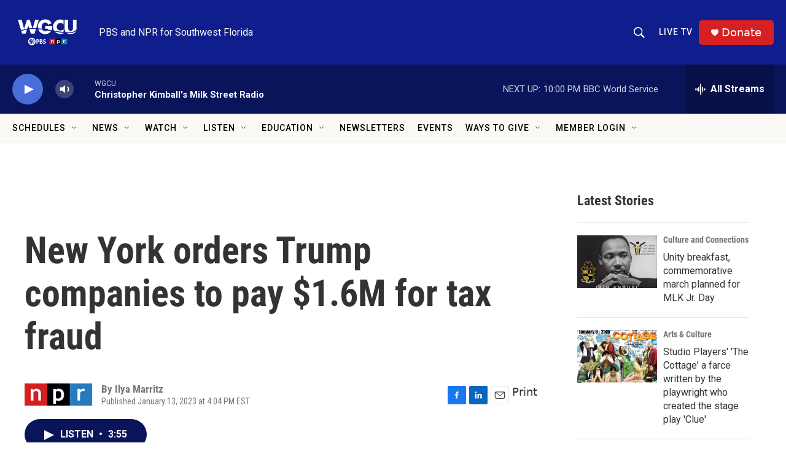

--- FILE ---
content_type: text/html;charset=UTF-8
request_url: https://news.wgcu.org/2023-01-13/new-york-orders-trump-companies-to-pay-1-6m-for-tax-fraud
body_size: 38652
content:
<!DOCTYPE html>
<html class="ArtP aside" lang="en">
    <head>
    <meta charset="UTF-8">

    

    <style data-cssvarsponyfill="true">
        :root { --siteBgColorInverse: #121212; --primaryTextColorInverse: #ffffff; --secondaryTextColorInverse: #cccccc; --tertiaryTextColorInverse: #cccccc; --headerBgColorInverse: #000000; --headerBorderColorInverse: #858585; --headerTextColorInverse: #ffffff; --secC1_Inverse: #a2a2a2; --secC4_Inverse: #282828; --headerNavBarBgColorInverse: #121212; --headerMenuBgColorInverse: #ffffff; --headerMenuTextColorInverse: #6b2b85; --headerMenuTextColorHoverInverse: #6b2b85; --liveBlogTextColorInverse: #ffffff; --applyButtonColorInverse: #4485D5; --applyButtonTextColorInverse: #4485D5; --siteBgColor: #ffffff; --primaryTextColor: #333333; --secondaryTextColor: #666666; --secC1: #767676; --secC4: #f5f5f5; --secC5: #ffffff; --siteBgColor: #ffffff; --siteInverseBgColor: #000000; --linkColor: #486cd8; --linkHoverColor: #0f1e8c; --headerBgColor: #0f1e8c; --headerBgColorInverse: #000000; --headerBorderColor: #e6e6e6; --headerBorderColorInverse: #858585; --tertiaryTextColor: #1c1c1c; --headerTextColor: #faf9f6; --headerTextColorHover: #faf9f6; --buttonBgColor: #0a145a; --buttonTextColor: #ffffff; --headerNavBarBgColor: #faf9f6; --headerNavBarTextColor: #000000; --headerNavBarTextColorHover: #000000; --headerMenuBgColor: #faf9f6; --headerMenuTextColor: #333333; --headerMenuTextColorHover: #237bbd; --liveBlogTextColor: #282829; --headerNavBarGroupTitleColor: #000000; --applyButtonColor: #194173; --applyButtonTextColor: #2c4273; --primaryColor1: #0a145a; --primaryColor2: #486cd8; --breakingColor: #e02b00; --secC2: #cccccc; --secC3: #e6e6e6; --secC5: #ffffff; --linkColor: #486cd8; --linkHoverColor: #0f1e8c; --donateBGColor: #d62021; --headerIconColor: #faf9f6; --hatButtonBgColor: #0f1e8c; --hatButtonBgHoverColor: #d62021; --hatButtonBorderColor: #000000; --hatButtonBorderHoverColor: #d62021; --hatButtoniconColor: #d62021; --hatButtonTextColor: #faf9f6; --hatButtonTextHoverColor: #faf9f6; --footerTextColor: #ffffff; --footerTextBgColor: #ffffff; --footerPartnersBgColor: #000000; --listBorderColor: #030202; --gridBorderColor: #e6e6e6; --tagButtonBorderColor: #1772b0; --tagButtonTextColor: #1772b0; --breakingTextColor: #ffffff; --sectionTextColor: #ffffff; --contentWidth: 1240px; --primaryHeadlineFont: sans-serif; --secHlFont: sans-serif; --bodyFont: sans-serif; --colorWhite: #ffffff; --colorBlack: #000000;} .fonts-loaded { --primaryHeadlineFont: "Roboto Condensed"; --secHlFont: "Roboto Condensed"; --bodyFont: "Roboto"; --liveBlogBodyFont: "Lato";}
    </style>

    
<meta name="disqus.shortname" content="npr-wgcu">
<meta name="disqus.url" content="https://www.wgcu.org/2023-01-13/new-york-orders-trump-companies-to-pay-1-6m-for-tax-fraud">
<meta name="disqus.title" content="New York orders Trump companies to pay $1.6M for tax fraud">
<meta name="disqus.identifier" content="00000185-acfb-dba9-adc7-ffff8d460000">
    
    <meta name="twitter:card" content="summary_large_image"/>
    
    
    
    
    <meta name="twitter:description" content="Donald Trump&#x27;s family business has been fined $1.6 million for criminal tax fraud in New York. It is the maximum penalty allowed under state rules."/>
    
    
    
    
    
    
    <meta name="twitter:title" content="New York orders Trump companies to pay $1.6M for tax fraud"/>
    

    <meta property="fb:app_id" content="1422058938149202">


    <meta property="og:title" content="New York orders Trump companies to pay $1.6M for tax fraud">

    <meta property="og:url" content="https://www.wgcu.org/2023-01-13/new-york-orders-trump-companies-to-pay-1-6m-for-tax-fraud">

    <meta property="og:description" content="Donald Trump&#x27;s family business has been fined $1.6 million for criminal tax fraud in New York. It is the maximum penalty allowed under state rules.">

    <meta property="og:site_name" content="WGCU PBS &amp; NPR for Southwest Florida">



    <meta property="og:type" content="article">

    <meta property="article:author" content="">

    <meta property="article:published_time" content="2023-01-13T21:04:05">

    <meta property="article:modified_time" content="2023-01-13T21:14:04.818">

    <meta property="article:tag" content="National News">


    <link data-cssvarsponyfill="true" class="Webpack-css" rel="stylesheet" href="https://npr.brightspotcdn.com/resource/00000177-1bc0-debb-a57f-dfcf4a950000/styleguide/All.min.0db89f2a608a6b13cec2d9fc84f71c45.gz.css">

    

    <style>.FooterNavigation-items-item {
    display: inline-block
}</style>
<style>[class*='-articleBody'] > ul,
[class*='-articleBody'] > ul ul {
    list-style-type: disc;
}</style>
<style>.PH-search-button .icon-magnify, .PH-search-button-mobile .icon-magnify {
    fill: white;
    height: 18px;
    width: 18px;
    outline-color: white;
}

[data-header-background=true][data-search-open=false] .PH-search-button, [data-header-background=true][data-search-open=false] .PH-search-button-mobile {
    background-color: #0f1e8c;
    border-color: white;
    border-radius: 5px;
    height: 40px;
    margin-right: 13px;
    width: 40px;
}</style>
<style><!-- Add a page-only class when we're on /events-wgcu -->
<script>
  (function () {
    if (/\/events-wgcu\/?$/.test(location.pathname)) {
      document.body.classList.add('page-events-wgcu');
    }
  })();
</script>

<style>
  /* Only affects the Events page because of the body.page-events-wgcu prefix */
  body.page-events-wgcu .PromoA-byline,
  body.page-events-wgcu .PromoAE-byline,
  body.page-events-wgcu .PromoB-TV-byline,
  body.page-events-wgcu .PromoB-byline,
  body.page-events-wgcu .PromoC-TV-byline,
  body.page-events-wgcu .PromoC-byline,
  body.page-events-wgcu .PromoD-byline,
  body.page-events-wgcu .PromoE-byline,
  body.page-events-wgcu .PromoEvent-byline,
  body.page-events-wgcu .PromoH-byline,
  body.page-events-wgcu .PromoH-fullwidth-byline,
  body.page-events-wgcu .PromoH-large-byline,
  body.page-events-wgcu .PromoLede-byline,
  body.page-events-wgcu .PromoPeople-byline,
  body.page-events-wgcu .PromoPeopleLarge-byline,
  body.page-events-wgcu .PromoTVProgram-byline,
  body.page-events-wgcu .PromoTVProgramCta-byline,
  body.page-events-wgcu .PromoXS-byline,
  body.page-events-wgcu .promoPoster-byline {
    color: var(--secC1);
    display: none;
    flex-wrap: wrap;
    font-family: var(--secHlFont), Arial, Helvetica, sans-serif;
    font-size: var(--byline-1);
    font-weight: 400;
    line-height: 1.14;
  }
</style>


<style>
@media (min-width: 768px) {
  body.page-events-wgcu .PromoA-description {
    display: none !important;
  }
}
</style>

</style>
<style>/* No space on the on-air row itself */
.on-air { 
  margin: 0 !important;
  padding: 0 !important;
}

/* Kill any default heading/button margins */
.on-air__label,
.on-air__btn { 
  margin: 0 !important; 
}

/* Ensure the NEXT block sits flush */
.on-air + * {
  margin-top: 0 !important;
  padding-top: 0 !important;
}

/* If your layout uses container gaps, nuke them on the parent (optional) */
/* .parent-selector { gap: 0 !important; row-gap: 0 !important; } */
</style>
<style>@media only screen and (min-width: 1024px) {
    .TwoColumnContainer7030-column:first-of-type {
        padding-right: 30px;
        width: 71%;
        padding-top: 30px;
    }</style>
<style>/* Full width within its parent container */
.is-fullwidth { width: 100%; }

/* Make all wrapper layers inherit your site background */
.svp-block,
.svp-aspect,
.svp-aspect::before {
  background: inherit;
}

/* Responsive aspect wrapper: 16:9 + schedule height */
.svp-aspect { position: relative; width: 100%; }
.svp-aspect::before {
  content: "";
  display: block;
  padding-top: calc(56.25% + var(--schedule-offset, 0px));
}

/* Fill the wrapper and keep the iframe itself transparent */
.livestream-iframe {
  position: absolute;
  inset: 0;
  width: 100%;
  height: 100%;
  border: 0;
  display: block;
  background: transparent; /* lets parent bg show at edges */
}

/* Optional: edge-to-edge across the page */
.fullbleed {
  width: 100vw;
  margin-left: calc(50% - 50vw);
  margin-right: calc(50% - 50vw);
}
</style>


    <meta name="viewport" content="width=device-width, initial-scale=1, viewport-fit=cover"><title>New York orders Trump companies to pay $1.6M for tax fraud | WGCU PBS &amp; NPR for Southwest Florida</title><meta name="description" content="Donald Trump&#x27;s family business has been fined $1.6 million for criminal tax fraud in New York. It is the maximum penalty allowed under state rules."><link rel="canonical" href="https://www.npr.org/2023/01/13/1149135759/new-york-orders-trump-companies-to-pay-1-6m-for-tax-fraud"><meta name="brightspot.contentId" content="00000185-acfb-dba9-adc7-ffff8d460000"><link rel="apple-touch-icon"sizes="180x180"href="/apple-touch-icon.png"><link rel="icon"type="image/png"href="/favicon-32x32.png"><link rel="icon"type="image/png"href="/favicon-16x16.png">
    
    
    <meta name="brightspot-dataLayer" content="{
  &quot;author&quot; : &quot;Ilya Marritz&quot;,
  &quot;bspStoryId&quot; : &quot;00000185-acfb-dba9-adc7-ffff8d460000&quot;,
  &quot;category&quot; : &quot;&quot;,
  &quot;inlineAudio&quot; : 1,
  &quot;keywords&quot; : &quot;National News&quot;,
  &quot;nprCmsSite&quot; : true,
  &quot;nprStoryId&quot; : &quot;1149135759&quot;,
  &quot;pageType&quot; : &quot;news-story&quot;,
  &quot;program&quot; : &quot;&quot;,
  &quot;publishedDate&quot; : &quot;2023-01-13T16:04:05Z&quot;,
  &quot;siteName&quot; : &quot;WGCU PBS &amp; NPR for Southwest Florida&quot;,
  &quot;station&quot; : &quot;WGCU&quot;,
  &quot;stationOrgId&quot; : &quot;1177&quot;,
  &quot;storyOrgId&quot; : &quot;s1&quot;,
  &quot;storyTheme&quot; : &quot;news-story&quot;,
  &quot;storyTitle&quot; : &quot;New York orders Trump companies to pay $1.6M for tax fraud&quot;,
  &quot;timezone&quot; : &quot;US/Eastern&quot;,
  &quot;wordCount&quot; : 0,
  &quot;series&quot; : &quot;&quot;
}">
    <script id="brightspot-dataLayer">
        (function () {
            var dataValue = document.head.querySelector('meta[name="brightspot-dataLayer"]').content;
            if (dataValue) {
                window.brightspotDataLayer = JSON.parse(dataValue);
            }
        })();
    </script>

    <link rel="amphtml" href="https://www.wgcu.org/2023-01-13/new-york-orders-trump-companies-to-pay-1-6m-for-tax-fraud?_amp=true">

    

    
    <script src="https://npr.brightspotcdn.com/resource/00000177-1bc0-debb-a57f-dfcf4a950000/styleguide/All.min.fd8f7fccc526453c829dde80fc7c2ef5.gz.js" async></script>
    

    <meta name="gtm-dataLayer" content="{
  &quot;gtmAuthor&quot; : &quot;Ilya Marritz&quot;,
  &quot;gtmBspStoryId&quot; : &quot;00000185-acfb-dba9-adc7-ffff8d460000&quot;,
  &quot;gtmCategory&quot; : &quot;&quot;,
  &quot;gtmInlineAudio&quot; : 1,
  &quot;gtmKeywords&quot; : &quot;National News&quot;,
  &quot;gtmNprCmsSite&quot; : true,
  &quot;gtmNprStoryId&quot; : &quot;1149135759&quot;,
  &quot;gtmPageType&quot; : &quot;news-story&quot;,
  &quot;gtmProgram&quot; : &quot;&quot;,
  &quot;gtmPublishedDate&quot; : &quot;2023-01-13T16:04:05Z&quot;,
  &quot;gtmSiteName&quot; : &quot;WGCU PBS &amp; NPR for Southwest Florida&quot;,
  &quot;gtmStation&quot; : &quot;WGCU&quot;,
  &quot;gtmStationOrgId&quot; : &quot;1177&quot;,
  &quot;gtmStoryOrgId&quot; : &quot;s1&quot;,
  &quot;gtmStoryTheme&quot; : &quot;news-story&quot;,
  &quot;gtmStoryTitle&quot; : &quot;New York orders Trump companies to pay $1.6M for tax fraud&quot;,
  &quot;gtmTimezone&quot; : &quot;US/Eastern&quot;,
  &quot;gtmWordCount&quot; : 0,
  &quot;gtmSeries&quot; : &quot;&quot;
}"><script>

    (function () {
        var dataValue = document.head.querySelector('meta[name="gtm-dataLayer"]').content;
        if (dataValue) {
            window.dataLayer = window.dataLayer || [];
            dataValue = JSON.parse(dataValue);
            dataValue['event'] = 'gtmFirstView';
            window.dataLayer.push(dataValue);
        }
    })();

    (function(w,d,s,l,i){w[l]=w[l]||[];w[l].push({'gtm.start':
            new Date().getTime(),event:'gtm.js'});var f=d.getElementsByTagName(s)[0],
        j=d.createElement(s),dl=l!='dataLayer'?'&l='+l:'';j.async=true;j.src=
        'https://www.googletagmanager.com/gtm.js?id='+i+dl;f.parentNode.insertBefore(j,f);
})(window,document,'script','dataLayer','GTM-N39QFDR');</script><script async="async" src="https://securepubads.g.doubleclick.net/tag/js/gpt.js"></script>
<script type="text/javascript">
    // Google tag setup
    var googletag = googletag || {};
    googletag.cmd = googletag.cmd || [];

    googletag.cmd.push(function () {
        // @see https://developers.google.com/publisher-tag/reference#googletag.PubAdsService_enableLazyLoad
        googletag.pubads().enableLazyLoad({
            fetchMarginPercent: 100, // fetch and render ads within this % of viewport
            renderMarginPercent: 100,
            mobileScaling: 1  // Same on mobile.
        });

        googletag.pubads().enableSingleRequest()
        googletag.pubads().enableAsyncRendering()
        googletag.pubads().collapseEmptyDivs()
        googletag.pubads().disableInitialLoad()
        googletag.enableServices()
    })
</script>
<!-- no longer used, moved disqus script to be loaded by ps-disqus-comment-module.js to avoid errors --><script>

  window.fbAsyncInit = function() {
      FB.init({
          
              appId : '1422058938149202',
          
          xfbml : true,
          version : 'v2.9'
      });
  };

  (function(d, s, id){
     var js, fjs = d.getElementsByTagName(s)[0];
     if (d.getElementById(id)) {return;}
     js = d.createElement(s); js.id = id;
     js.src = "//connect.facebook.net/en_US/sdk.js";
     fjs.parentNode.insertBefore(js, fjs);
   }(document, 'script', 'facebook-jssdk'));
</script>
<script type="application/ld+json">{"@context":"http://schema.org","@type":"NewsArticle","author":[{"@context":"http://schema.org","@type":"Person","name":"Ilya Marritz"}],"dateModified":"2023-01-13T16:14:04Z","datePublished":"2023-01-13T16:04:05Z","headline":"New York orders Trump companies to pay $1.6M for tax fraud","mainEntityOfPage":{"@type":"NewsArticle","@id":"https://www.wgcu.org/2023-01-13/new-york-orders-trump-companies-to-pay-1-6m-for-tax-fraud"},"publisher":{"@type":"Organization","name":"WGCU","logo":{"@context":"http://schema.org","@type":"ImageObject","height":"60","url":"https://npr.brightspotcdn.com/dims4/default/690271f/2147483647/resize/x60/quality/90/?url=http%3A%2F%2Fnpr-brightspot.s3.amazonaws.com%2Fbe%2F3e%2F56281aa44229877bb20952148f01%2Fwgcutri2020rgb1200whitecolor.png","width":"114"}}}</script><script type="application/ld+json">{"@context":"http://schema.org","@type":"ListenAction","description":"Donald Trump's family business has been fined $1.6 million for criminal tax fraud in New York. It is the maximum penalty allowed under state rules.","name":"New York orders Trump companies to pay $1.6M for tax fraud"}</script><script>window.addEventListener('DOMContentLoaded', (event) => {
    window.nulldurationobserver = new MutationObserver(function (mutations) {
        document.querySelectorAll('.StreamPill-duration').forEach(pill => { 
      if (pill.innerText == "LISTENNULL") {
         pill.innerText = "LISTEN"
      } 
    });
      });

      window.nulldurationobserver.observe(document.body, {
        childList: true,
        subtree: true
      });
});
</script>
<script><script src="https://flux.broadstreet.ai/emit/10146.js" async></script></script>
<script><script src="https://cdn.broadstreetads.com/init-2.min.js"></script>
<script>broadstreet.watch({ networkId: 10146 })</script></script>


    <script>
        var head = document.getElementsByTagName('head')
        head = head[0]
        var link = document.createElement('link');
        link.setAttribute('href', 'https://fonts.googleapis.com/css?family=Roboto Condensed|Roboto|Roboto:400,500,700&display=swap');
        var relList = link.relList;

        if (relList && relList.supports('preload')) {
            link.setAttribute('as', 'style');
            link.setAttribute('rel', 'preload');
            link.setAttribute('onload', 'this.rel="stylesheet"');
            link.setAttribute('crossorigin', 'anonymous');
        } else {
            link.setAttribute('rel', 'stylesheet');
        }

        head.appendChild(link);
    </script>
</head>


    <body class="Page-body" data-content-width="1240px">
    <noscript>
    <iframe src="https://www.googletagmanager.com/ns.html?id=GTM-N39QFDR" height="0" width="0" style="display:none;visibility:hidden"></iframe>
</noscript>
        

    <!-- Putting icons here, so we don't have to include in a bunch of -body hbs's -->
<svg xmlns="http://www.w3.org/2000/svg" style="display:none" id="iconsMap1" class="iconsMap">
    <symbol id="play-icon" viewBox="0 0 115 115">
        <polygon points="0,0 115,57.5 0,115" fill="currentColor" />
    </symbol>
    <symbol id="grid" viewBox="0 0 32 32">
            <g>
                <path d="M6.4,5.7 C6.4,6.166669 6.166669,6.4 5.7,6.4 L0.7,6.4 C0.233331,6.4 0,6.166669 0,5.7 L0,0.7 C0,0.233331 0.233331,0 0.7,0 L5.7,0 C6.166669,0 6.4,0.233331 6.4,0.7 L6.4,5.7 Z M19.2,5.7 C19.2,6.166669 18.966669,6.4 18.5,6.4 L13.5,6.4 C13.033331,6.4 12.8,6.166669 12.8,5.7 L12.8,0.7 C12.8,0.233331 13.033331,0 13.5,0 L18.5,0 C18.966669,0 19.2,0.233331 19.2,0.7 L19.2,5.7 Z M32,5.7 C32,6.166669 31.766669,6.4 31.3,6.4 L26.3,6.4 C25.833331,6.4 25.6,6.166669 25.6,5.7 L25.6,0.7 C25.6,0.233331 25.833331,0 26.3,0 L31.3,0 C31.766669,0 32,0.233331 32,0.7 L32,5.7 Z M6.4,18.5 C6.4,18.966669 6.166669,19.2 5.7,19.2 L0.7,19.2 C0.233331,19.2 0,18.966669 0,18.5 L0,13.5 C0,13.033331 0.233331,12.8 0.7,12.8 L5.7,12.8 C6.166669,12.8 6.4,13.033331 6.4,13.5 L6.4,18.5 Z M19.2,18.5 C19.2,18.966669 18.966669,19.2 18.5,19.2 L13.5,19.2 C13.033331,19.2 12.8,18.966669 12.8,18.5 L12.8,13.5 C12.8,13.033331 13.033331,12.8 13.5,12.8 L18.5,12.8 C18.966669,12.8 19.2,13.033331 19.2,13.5 L19.2,18.5 Z M32,18.5 C32,18.966669 31.766669,19.2 31.3,19.2 L26.3,19.2 C25.833331,19.2 25.6,18.966669 25.6,18.5 L25.6,13.5 C25.6,13.033331 25.833331,12.8 26.3,12.8 L31.3,12.8 C31.766669,12.8 32,13.033331 32,13.5 L32,18.5 Z M6.4,31.3 C6.4,31.766669 6.166669,32 5.7,32 L0.7,32 C0.233331,32 0,31.766669 0,31.3 L0,26.3 C0,25.833331 0.233331,25.6 0.7,25.6 L5.7,25.6 C6.166669,25.6 6.4,25.833331 6.4,26.3 L6.4,31.3 Z M19.2,31.3 C19.2,31.766669 18.966669,32 18.5,32 L13.5,32 C13.033331,32 12.8,31.766669 12.8,31.3 L12.8,26.3 C12.8,25.833331 13.033331,25.6 13.5,25.6 L18.5,25.6 C18.966669,25.6 19.2,25.833331 19.2,26.3 L19.2,31.3 Z M32,31.3 C32,31.766669 31.766669,32 31.3,32 L26.3,32 C25.833331,32 25.6,31.766669 25.6,31.3 L25.6,26.3 C25.6,25.833331 25.833331,25.6 26.3,25.6 L31.3,25.6 C31.766669,25.6 32,25.833331 32,26.3 L32,31.3 Z" id=""></path>
            </g>
    </symbol>
    <symbol id="radio-stream" width="18" height="19" viewBox="0 0 18 19">
        <g fill="currentColor" fill-rule="nonzero">
            <path d="M.5 8c-.276 0-.5.253-.5.565v1.87c0 .312.224.565.5.565s.5-.253.5-.565v-1.87C1 8.253.776 8 .5 8zM2.5 8c-.276 0-.5.253-.5.565v1.87c0 .312.224.565.5.565s.5-.253.5-.565v-1.87C3 8.253 2.776 8 2.5 8zM3.5 7c-.276 0-.5.276-.5.617v3.766c0 .34.224.617.5.617s.5-.276.5-.617V7.617C4 7.277 3.776 7 3.5 7zM5.5 6c-.276 0-.5.275-.5.613v5.774c0 .338.224.613.5.613s.5-.275.5-.613V6.613C6 6.275 5.776 6 5.5 6zM6.5 4c-.276 0-.5.26-.5.58v8.84c0 .32.224.58.5.58s.5-.26.5-.58V4.58C7 4.26 6.776 4 6.5 4zM8.5 0c-.276 0-.5.273-.5.61v17.78c0 .337.224.61.5.61s.5-.273.5-.61V.61C9 .273 8.776 0 8.5 0zM9.5 2c-.276 0-.5.274-.5.612v14.776c0 .338.224.612.5.612s.5-.274.5-.612V2.612C10 2.274 9.776 2 9.5 2zM11.5 5c-.276 0-.5.276-.5.616v8.768c0 .34.224.616.5.616s.5-.276.5-.616V5.616c0-.34-.224-.616-.5-.616zM12.5 6c-.276 0-.5.262-.5.584v4.832c0 .322.224.584.5.584s.5-.262.5-.584V6.584c0-.322-.224-.584-.5-.584zM14.5 7c-.276 0-.5.29-.5.647v3.706c0 .357.224.647.5.647s.5-.29.5-.647V7.647C15 7.29 14.776 7 14.5 7zM15.5 8c-.276 0-.5.253-.5.565v1.87c0 .312.224.565.5.565s.5-.253.5-.565v-1.87c0-.312-.224-.565-.5-.565zM17.5 8c-.276 0-.5.253-.5.565v1.87c0 .312.224.565.5.565s.5-.253.5-.565v-1.87c0-.312-.224-.565-.5-.565z"/>
        </g>
    </symbol>
    <symbol id="icon-magnify" viewBox="0 0 31 31">
        <g>
            <path fill-rule="evenodd" d="M22.604 18.89l-.323.566 8.719 8.8L28.255 31l-8.719-8.8-.565.404c-2.152 1.346-4.386 2.018-6.7 2.018-3.39 0-6.284-1.21-8.679-3.632C1.197 18.568 0 15.66 0 12.27c0-3.39 1.197-6.283 3.592-8.678C5.987 1.197 8.88 0 12.271 0c3.39 0 6.283 1.197 8.678 3.592 2.395 2.395 3.593 5.288 3.593 8.679 0 2.368-.646 4.574-1.938 6.62zM19.162 5.77C17.322 3.925 15.089 3 12.46 3c-2.628 0-4.862.924-6.702 2.77C3.92 7.619 3 9.862 3 12.5c0 2.639.92 4.882 2.76 6.73C7.598 21.075 9.832 22 12.46 22c2.629 0 4.862-.924 6.702-2.77C21.054 17.33 22 15.085 22 12.5c0-2.586-.946-4.83-2.838-6.73z"/>
        </g>
    </symbol>
    <symbol id="burger-menu" viewBox="0 0 14 10">
        <g>
            <path fill-rule="evenodd" d="M0 5.5v-1h14v1H0zM0 1V0h14v1H0zm0 9V9h14v1H0z"></path>
        </g>
    </symbol>
    <symbol id="close-x" viewBox="0 0 14 14">
        <g>
            <path fill-rule="nonzero" d="M6.336 7L0 .664.664 0 7 6.336 13.336 0 14 .664 7.664 7 14 13.336l-.664.664L7 7.664.664 14 0 13.336 6.336 7z"></path>
        </g>
    </symbol>
    <symbol id="share-more-arrow" viewBox="0 0 512 512" style="enable-background:new 0 0 512 512;">
        <g>
            <g>
                <path d="M512,241.7L273.643,3.343v156.152c-71.41,3.744-138.015,33.337-188.958,84.28C30.075,298.384,0,370.991,0,448.222v60.436
                    l29.069-52.985c45.354-82.671,132.173-134.027,226.573-134.027c5.986,0,12.004,0.212,18.001,0.632v157.779L512,241.7z
                    M255.642,290.666c-84.543,0-163.661,36.792-217.939,98.885c26.634-114.177,129.256-199.483,251.429-199.483h15.489V78.131
                    l163.568,163.568L304.621,405.267V294.531l-13.585-1.683C279.347,291.401,267.439,290.666,255.642,290.666z"></path>
            </g>
        </g>
    </symbol>
    <symbol id="chevron" viewBox="0 0 100 100">
        <g>
            <path d="M22.4566257,37.2056786 L-21.4456527,71.9511488 C-22.9248661,72.9681457 -24.9073712,72.5311671 -25.8758148,70.9765924 L-26.9788683,69.2027424 C-27.9450684,67.6481676 -27.5292733,65.5646602 -26.0500598,64.5484493 L20.154796,28.2208967 C21.5532435,27.2597011 23.3600078,27.2597011 24.759951,28.2208967 L71.0500598,64.4659264 C72.5292733,65.4829232 72.9450684,67.5672166 71.9788683,69.1217913 L70.8750669,70.8956413 C69.9073712,72.4502161 67.9241183,72.8848368 66.4449048,71.8694118 L22.4566257,37.2056786 Z" id="Transparent-Chevron" transform="translate(22.500000, 50.000000) rotate(90.000000) translate(-22.500000, -50.000000) "></path>
        </g>
    </symbol>
</svg>

<svg xmlns="http://www.w3.org/2000/svg" style="display:none" id="iconsMap2" class="iconsMap">
    <symbol id="mono-icon-facebook" viewBox="0 0 10 19">
        <path fill-rule="evenodd" d="M2.707 18.25V10.2H0V7h2.707V4.469c0-1.336.375-2.373 1.125-3.112C4.582.62 5.578.25 6.82.25c1.008 0 1.828.047 2.461.14v2.848H7.594c-.633 0-1.067.14-1.301.422-.188.235-.281.61-.281 1.125V7H9l-.422 3.2H6.012v8.05H2.707z"></path>
    </symbol>
    <symbol id="mono-icon-instagram" viewBox="0 0 17 17">
        <g>
            <path fill-rule="evenodd" d="M8.281 4.207c.727 0 1.4.182 2.022.545a4.055 4.055 0 0 1 1.476 1.477c.364.62.545 1.294.545 2.021 0 .727-.181 1.4-.545 2.021a4.055 4.055 0 0 1-1.476 1.477 3.934 3.934 0 0 1-2.022.545c-.726 0-1.4-.182-2.021-.545a4.055 4.055 0 0 1-1.477-1.477 3.934 3.934 0 0 1-.545-2.021c0-.727.182-1.4.545-2.021A4.055 4.055 0 0 1 6.26 4.752a3.934 3.934 0 0 1 2.021-.545zm0 6.68a2.54 2.54 0 0 0 1.864-.774 2.54 2.54 0 0 0 .773-1.863 2.54 2.54 0 0 0-.773-1.863 2.54 2.54 0 0 0-1.864-.774 2.54 2.54 0 0 0-1.863.774 2.54 2.54 0 0 0-.773 1.863c0 .727.257 1.348.773 1.863a2.54 2.54 0 0 0 1.863.774zM13.45 4.03c-.023.258-.123.48-.299.668a.856.856 0 0 1-.65.281.913.913 0 0 1-.668-.28.913.913 0 0 1-.281-.669c0-.258.094-.48.281-.668a.913.913 0 0 1 .668-.28c.258 0 .48.093.668.28.187.188.281.41.281.668zm2.672.95c.023.656.035 1.746.035 3.269 0 1.523-.017 2.62-.053 3.287-.035.668-.134 1.248-.298 1.74a4.098 4.098 0 0 1-.967 1.53 4.098 4.098 0 0 1-1.53.966c-.492.164-1.072.264-1.74.3-.668.034-1.763.052-3.287.052-1.523 0-2.619-.018-3.287-.053-.668-.035-1.248-.146-1.74-.334a3.747 3.747 0 0 1-1.53-.931 4.098 4.098 0 0 1-.966-1.53c-.164-.492-.264-1.072-.299-1.74C.424 10.87.406 9.773.406 8.25S.424 5.63.46 4.963c.035-.668.135-1.248.299-1.74.21-.586.533-1.096.967-1.53A4.098 4.098 0 0 1 3.254.727c.492-.164 1.072-.264 1.74-.3C5.662.394 6.758.376 8.281.376c1.524 0 2.62.018 3.287.053.668.035 1.248.135 1.74.299a4.098 4.098 0 0 1 2.496 2.496c.165.492.27 1.078.317 1.757zm-1.687 7.91c.14-.399.234-1.032.28-1.899.024-.515.036-1.242.036-2.18V7.689c0-.961-.012-1.688-.035-2.18-.047-.89-.14-1.524-.281-1.899a2.537 2.537 0 0 0-1.512-1.511c-.375-.14-1.008-.235-1.899-.282a51.292 51.292 0 0 0-2.18-.035H7.72c-.938 0-1.664.012-2.18.035-.867.047-1.5.141-1.898.282a2.537 2.537 0 0 0-1.512 1.511c-.14.375-.234 1.008-.281 1.899a51.292 51.292 0 0 0-.036 2.18v1.125c0 .937.012 1.664.036 2.18.047.866.14 1.5.28 1.898.306.726.81 1.23 1.513 1.511.398.141 1.03.235 1.898.282.516.023 1.242.035 2.18.035h1.125c.96 0 1.687-.012 2.18-.035.89-.047 1.523-.141 1.898-.282.726-.304 1.23-.808 1.512-1.511z"></path>
        </g>
    </symbol>
    <symbol id="mono-icon-email" viewBox="0 0 512 512">
        <g>
            <path d="M67,148.7c11,5.8,163.8,89.1,169.5,92.1c5.7,3,11.5,4.4,20.5,4.4c9,0,14.8-1.4,20.5-4.4c5.7-3,158.5-86.3,169.5-92.1
                c4.1-2.1,11-5.9,12.5-10.2c2.6-7.6-0.2-10.5-11.3-10.5H257H65.8c-11.1,0-13.9,3-11.3,10.5C56,142.9,62.9,146.6,67,148.7z"></path>
            <path d="M455.7,153.2c-8.2,4.2-81.8,56.6-130.5,88.1l82.2,92.5c2,2,2.9,4.4,1.8,5.6c-1.2,1.1-3.8,0.5-5.9-1.4l-98.6-83.2
                c-14.9,9.6-25.4,16.2-27.2,17.2c-7.7,3.9-13.1,4.4-20.5,4.4c-7.4,0-12.8-0.5-20.5-4.4c-1.9-1-12.3-7.6-27.2-17.2l-98.6,83.2
                c-2,2-4.7,2.6-5.9,1.4c-1.2-1.1-0.3-3.6,1.7-5.6l82.1-92.5c-48.7-31.5-123.1-83.9-131.3-88.1c-8.8-4.5-9.3,0.8-9.3,4.9
                c0,4.1,0,205,0,205c0,9.3,13.7,20.9,23.5,20.9H257h185.5c9.8,0,21.5-11.7,21.5-20.9c0,0,0-201,0-205
                C464,153.9,464.6,148.7,455.7,153.2z"></path>
        </g>
    </symbol>
    <symbol id="default-image" width="24" height="24" viewBox="0 0 24 24" fill="none" stroke="currentColor" stroke-width="2" stroke-linecap="round" stroke-linejoin="round" class="feather feather-image">
        <rect x="3" y="3" width="18" height="18" rx="2" ry="2"></rect>
        <circle cx="8.5" cy="8.5" r="1.5"></circle>
        <polyline points="21 15 16 10 5 21"></polyline>
    </symbol>
    <symbol id="icon-email" width="18px" viewBox="0 0 20 14">
        <g id="Symbols" stroke="none" stroke-width="1" fill="none" fill-rule="evenodd" stroke-linecap="round" stroke-linejoin="round">
            <g id="social-button-bar" transform="translate(-125.000000, -8.000000)" stroke="#000000">
                <g id="Group-2" transform="translate(120.000000, 0.000000)">
                    <g id="envelope" transform="translate(6.000000, 9.000000)">
                        <path d="M17.5909091,10.6363636 C17.5909091,11.3138182 17.0410909,11.8636364 16.3636364,11.8636364 L1.63636364,11.8636364 C0.958909091,11.8636364 0.409090909,11.3138182 0.409090909,10.6363636 L0.409090909,1.63636364 C0.409090909,0.958090909 0.958909091,0.409090909 1.63636364,0.409090909 L16.3636364,0.409090909 C17.0410909,0.409090909 17.5909091,0.958090909 17.5909091,1.63636364 L17.5909091,10.6363636 L17.5909091,10.6363636 Z" id="Stroke-406"></path>
                        <polyline id="Stroke-407" points="17.1818182 0.818181818 9 7.36363636 0.818181818 0.818181818"></polyline>
                    </g>
                </g>
            </g>
        </g>
    </symbol>
    <symbol id="mono-icon-print" viewBox="0 0 12 12">
        <g fill-rule="evenodd">
            <path fill-rule="nonzero" d="M9 10V7H3v3H1a1 1 0 0 1-1-1V4a1 1 0 0 1 1-1h10a1 1 0 0 1 1 1v3.132A2.868 2.868 0 0 1 9.132 10H9zm.5-4.5a1 1 0 1 0 0-2 1 1 0 0 0 0 2zM3 0h6v2H3z"></path>
            <path d="M4 8h4v4H4z"></path>
        </g>
    </symbol>
    <symbol id="mono-icon-copylink" viewBox="0 0 12 12">
        <g fill-rule="evenodd">
            <path d="M10.199 2.378c.222.205.4.548.465.897.062.332.016.614-.132.774L8.627 6.106c-.187.203-.512.232-.75-.014a.498.498 0 0 0-.706.028.499.499 0 0 0 .026.706 1.509 1.509 0 0 0 2.165-.04l1.903-2.06c.37-.398.506-.98.382-1.636-.105-.557-.392-1.097-.77-1.445L9.968.8C9.591.452 9.03.208 8.467.145 7.803.072 7.233.252 6.864.653L4.958 2.709a1.509 1.509 0 0 0 .126 2.161.5.5 0 1 0 .68-.734c-.264-.218-.26-.545-.071-.747L7.597 1.33c.147-.16.425-.228.76-.19.353.038.71.188.931.394l.91.843.001.001zM1.8 9.623c-.222-.205-.4-.549-.465-.897-.062-.332-.016-.614.132-.774l1.905-2.057c.187-.203.512-.232.75.014a.498.498 0 0 0 .706-.028.499.499 0 0 0-.026-.706 1.508 1.508 0 0 0-2.165.04L.734 7.275c-.37.399-.506.98-.382 1.637.105.557.392 1.097.77 1.445l.91.843c.376.35.937.594 1.5.656.664.073 1.234-.106 1.603-.507L7.04 9.291a1.508 1.508 0 0 0-.126-2.16.5.5 0 0 0-.68.734c.264.218.26.545.071.747l-1.904 2.057c-.147.16-.425.228-.76.191-.353-.038-.71-.188-.931-.394l-.91-.843z"></path>
            <path d="M8.208 3.614a.5.5 0 0 0-.707.028L3.764 7.677a.5.5 0 0 0 .734.68L8.235 4.32a.5.5 0 0 0-.027-.707"></path>
        </g>
    </symbol>
    <symbol id="mono-icon-linkedin" viewBox="0 0 16 17">
        <g fill-rule="evenodd">
            <path d="M3.734 16.125H.464V5.613h3.27zM2.117 4.172c-.515 0-.96-.188-1.336-.563A1.825 1.825 0 0 1 .22 2.273c0-.515.187-.96.562-1.335.375-.375.82-.563 1.336-.563.516 0 .961.188 1.336.563.375.375.563.82.563 1.335 0 .516-.188.961-.563 1.336-.375.375-.82.563-1.336.563zM15.969 16.125h-3.27v-5.133c0-.844-.07-1.453-.21-1.828-.259-.633-.762-.95-1.512-.95s-1.278.282-1.582.845c-.235.421-.352 1.043-.352 1.863v5.203H5.809V5.613h3.128v1.442h.036c.234-.469.609-.856 1.125-1.16.562-.375 1.218-.563 1.968-.563 1.524 0 2.59.48 3.2 1.441.468.774.703 1.97.703 3.586v5.766z"></path>
        </g>
    </symbol>
    <symbol id="mono-icon-pinterest" viewBox="0 0 512 512">
        <g>
            <path d="M256,32C132.3,32,32,132.3,32,256c0,91.7,55.2,170.5,134.1,205.2c-0.6-15.6-0.1-34.4,3.9-51.4
                c4.3-18.2,28.8-122.1,28.8-122.1s-7.2-14.3-7.2-35.4c0-33.2,19.2-58,43.2-58c20.4,0,30.2,15.3,30.2,33.6
                c0,20.5-13.1,51.1-19.8,79.5c-5.6,23.8,11.9,43.1,35.4,43.1c42.4,0,71-54.5,71-119.1c0-49.1-33.1-85.8-93.2-85.8
                c-67.9,0-110.3,50.7-110.3,107.3c0,19.5,5.8,33.3,14.8,43.9c4.1,4.9,4.7,6.9,3.2,12.5c-1.1,4.1-3.5,14-4.6,18
                c-1.5,5.7-6.1,7.7-11.2,5.6c-31.3-12.8-45.9-47-45.9-85.6c0-63.6,53.7-139.9,160.1-139.9c85.5,0,141.8,61.9,141.8,128.3
                c0,87.9-48.9,153.5-120.9,153.5c-24.2,0-46.9-13.1-54.7-27.9c0,0-13,51.6-15.8,61.6c-4.7,17.3-14,34.5-22.5,48
                c20.1,5.9,41.4,9.2,63.5,9.2c123.7,0,224-100.3,224-224C480,132.3,379.7,32,256,32z"></path>
        </g>
    </symbol>
    <symbol id="mono-icon-tumblr" viewBox="0 0 512 512">
        <g>
            <path d="M321.2,396.3c-11.8,0-22.4-2.8-31.5-8.3c-6.9-4.1-11.5-9.6-14-16.4c-2.6-6.9-3.6-22.3-3.6-46.4V224h96v-64h-96V48h-61.9
                c-2.7,21.5-7.5,44.7-14.5,58.6c-7,13.9-14,25.8-25.6,35.7c-11.6,9.9-25.6,17.9-41.9,23.3V224h48v140.4c0,19,2,33.5,5.9,43.5
                c4,10,11.1,19.5,21.4,28.4c10.3,8.9,22.8,15.7,37.3,20.5c14.6,4.8,31.4,7.2,50.4,7.2c16.7,0,30.3-1.7,44.7-5.1
                c14.4-3.4,30.5-9.3,48.2-17.6v-65.6C363.2,389.4,342.3,396.3,321.2,396.3z"></path>
        </g>
    </symbol>
    <symbol id="mono-icon-twitter" viewBox="0 0 1200 1227">
        <g>
            <path d="M714.163 519.284L1160.89 0H1055.03L667.137 450.887L357.328 0H0L468.492 681.821L0 1226.37H105.866L515.491
            750.218L842.672 1226.37H1200L714.137 519.284H714.163ZM569.165 687.828L521.697 619.934L144.011 79.6944H306.615L611.412
            515.685L658.88 583.579L1055.08 1150.3H892.476L569.165 687.854V687.828Z" fill="white"></path>
        </g>
    </symbol>
    <symbol id="mono-icon-youtube" viewBox="0 0 512 512">
        <g>
            <path fill-rule="evenodd" d="M508.6,148.8c0-45-33.1-81.2-74-81.2C379.2,65,322.7,64,265,64c-3,0-6,0-9,0s-6,0-9,0c-57.6,0-114.2,1-169.6,3.6
                c-40.8,0-73.9,36.4-73.9,81.4C1,184.6-0.1,220.2,0,255.8C-0.1,291.4,1,327,3.4,362.7c0,45,33.1,81.5,73.9,81.5
                c58.2,2.7,117.9,3.9,178.6,3.8c60.8,0.2,120.3-1,178.6-3.8c40.9,0,74-36.5,74-81.5c2.4-35.7,3.5-71.3,3.4-107
                C512.1,220.1,511,184.5,508.6,148.8z M207,353.9V157.4l145,98.2L207,353.9z"></path>
        </g>
    </symbol>
    <symbol id="mono-icon-flipboard" viewBox="0 0 500 500">
        <g>
            <path d="M0,0V500H500V0ZM400,200H300V300H200V400H100V100H400Z"></path>
        </g>
    </symbol>
    <symbol id="mono-icon-bluesky" viewBox="0 0 568 501">
        <g>
            <path d="M123.121 33.6637C188.241 82.5526 258.281 181.681 284 234.873C309.719 181.681 379.759 82.5526 444.879
            33.6637C491.866 -1.61183 568 -28.9064 568 57.9464C568 75.2916 558.055 203.659 552.222 224.501C531.947 296.954
            458.067 315.434 392.347 304.249C507.222 323.8 536.444 388.56 473.333 453.32C353.473 576.312 301.061 422.461
            287.631 383.039C285.169 375.812 284.017 372.431 284 375.306C283.983 372.431 282.831 375.812 280.369 383.039C266.939
            422.461 214.527 576.312 94.6667 453.32C31.5556 388.56 60.7778 323.8 175.653 304.249C109.933 315.434 36.0535
            296.954 15.7778 224.501C9.94525 203.659 0 75.2916 0 57.9464C0 -28.9064 76.1345 -1.61183 123.121 33.6637Z"
            fill="white">
            </path>
        </g>
    </symbol>
    <symbol id="mono-icon-threads" viewBox="0 0 192 192">
        <g>
            <path d="M141.537 88.9883C140.71 88.5919 139.87 88.2104 139.019 87.8451C137.537 60.5382 122.616 44.905 97.5619 44.745C97.4484 44.7443 97.3355 44.7443 97.222 44.7443C82.2364 44.7443 69.7731 51.1409 62.102 62.7807L75.881 72.2328C81.6116 63.5383 90.6052 61.6848 97.2286 61.6848C97.3051 61.6848 97.3819 61.6848 97.4576 61.6855C105.707 61.7381 111.932 64.1366 115.961 68.814C118.893 72.2193 120.854 76.925 121.825 82.8638C114.511 81.6207 106.601 81.2385 98.145 81.7233C74.3247 83.0954 59.0111 96.9879 60.0396 116.292C60.5615 126.084 65.4397 134.508 73.775 140.011C80.8224 144.663 89.899 146.938 99.3323 146.423C111.79 145.74 121.563 140.987 128.381 132.296C133.559 125.696 136.834 117.143 138.28 106.366C144.217 109.949 148.617 114.664 151.047 120.332C155.179 129.967 155.42 145.8 142.501 158.708C131.182 170.016 117.576 174.908 97.0135 175.059C74.2042 174.89 56.9538 167.575 45.7381 153.317C35.2355 139.966 29.8077 120.682 29.6052 96C29.8077 71.3178 35.2355 52.0336 45.7381 38.6827C56.9538 24.4249 74.2039 17.11 97.0132 16.9405C119.988 17.1113 137.539 24.4614 149.184 38.788C154.894 45.8136 159.199 54.6488 162.037 64.9503L178.184 60.6422C174.744 47.9622 169.331 37.0357 161.965 27.974C147.036 9.60668 125.202 0.195148 97.0695 0H96.9569C68.8816 0.19447 47.2921 9.6418 32.7883 28.0793C19.8819 44.4864 13.2244 67.3157 13.0007 95.9325L13 96L13.0007 96.0675C13.2244 124.684 19.8819 147.514 32.7883 163.921C47.2921 182.358 68.8816 191.806 96.9569 192H97.0695C122.03 191.827 139.624 185.292 154.118 170.811C173.081 151.866 172.51 128.119 166.26 113.541C161.776 103.087 153.227 94.5962 141.537 88.9883ZM98.4405 129.507C88.0005 130.095 77.1544 125.409 76.6196 115.372C76.2232 107.93 81.9158 99.626 99.0812 98.6368C101.047 98.5234 102.976 98.468 104.871 98.468C111.106 98.468 116.939 99.0737 122.242 100.233C120.264 124.935 108.662 128.946 98.4405 129.507Z" fill="white"></path>
        </g>
    </symbol>
 </svg>

<svg xmlns="http://www.w3.org/2000/svg" style="display:none" id="iconsMap3" class="iconsMap">
    <symbol id="volume-mute" x="0px" y="0px" viewBox="0 0 24 24" style="enable-background:new 0 0 24 24;">
        <polygon fill="currentColor" points="11,5 6,9 2,9 2,15 6,15 11,19 "/>
        <line style="fill:none;stroke:currentColor;stroke-width:2;stroke-linecap:round;stroke-linejoin:round;" x1="23" y1="9" x2="17" y2="15"/>
        <line style="fill:none;stroke:currentColor;stroke-width:2;stroke-linecap:round;stroke-linejoin:round;" x1="17" y1="9" x2="23" y2="15"/>
    </symbol>
    <symbol id="volume-low" x="0px" y="0px" viewBox="0 0 24 24" style="enable-background:new 0 0 24 24;" xml:space="preserve">
        <polygon fill="currentColor" points="11,5 6,9 2,9 2,15 6,15 11,19 "/>
    </symbol>
    <symbol id="volume-mid" x="0px" y="0px" viewBox="0 0 24 24" style="enable-background:new 0 0 24 24;">
        <polygon fill="currentColor" points="11,5 6,9 2,9 2,15 6,15 11,19 "/>
        <path style="fill:none;stroke:currentColor;stroke-width:2;stroke-linecap:round;stroke-linejoin:round;" d="M15.5,8.5c2,2,2,5.1,0,7.1"/>
    </symbol>
    <symbol id="volume-high" x="0px" y="0px" viewBox="0 0 24 24" style="enable-background:new 0 0 24 24;">
        <polygon fill="currentColor" points="11,5 6,9 2,9 2,15 6,15 11,19 "/>
        <path style="fill:none;stroke:currentColor;stroke-width:2;stroke-linecap:round;stroke-linejoin:round;" d="M19.1,4.9c3.9,3.9,3.9,10.2,0,14.1 M15.5,8.5c2,2,2,5.1,0,7.1"/>
    </symbol>
    <symbol id="pause-icon" viewBox="0 0 12 16">
        <rect x="0" y="0" width="4" height="16" fill="currentColor"></rect>
        <rect x="8" y="0" width="4" height="16" fill="currentColor"></rect>
    </symbol>
    <symbol id="heart" viewBox="0 0 24 24">
        <g>
            <path d="M12 4.435c-1.989-5.399-12-4.597-12 3.568 0 4.068 3.06 9.481 12 14.997 8.94-5.516 12-10.929 12-14.997 0-8.118-10-8.999-12-3.568z"/>
        </g>
    </symbol>
    <symbol id="icon-location" width="24" height="24" viewBox="0 0 24 24" fill="currentColor" stroke="currentColor" stroke-width="2" stroke-linecap="round" stroke-linejoin="round" class="feather feather-map-pin">
        <path d="M21 10c0 7-9 13-9 13s-9-6-9-13a9 9 0 0 1 18 0z" fill="currentColor" fill-opacity="1"></path>
        <circle cx="12" cy="10" r="5" fill="#ffffff"></circle>
    </symbol>
    <symbol id="icon-ticket" width="23px" height="15px" viewBox="0 0 23 15">
        <g stroke="none" stroke-width="1" fill="none" fill-rule="evenodd">
            <g transform="translate(-625.000000, -1024.000000)">
                <g transform="translate(625.000000, 1024.000000)">
                    <path d="M0,12.057377 L0,3.94262296 C0.322189879,4.12588308 0.696256938,4.23076923 1.0952381,4.23076923 C2.30500469,4.23076923 3.28571429,3.26645946 3.28571429,2.07692308 C3.28571429,1.68461385 3.17904435,1.31680209 2.99266757,1 L20.0073324,1 C19.8209556,1.31680209 19.7142857,1.68461385 19.7142857,2.07692308 C19.7142857,3.26645946 20.6949953,4.23076923 21.9047619,4.23076923 C22.3037431,4.23076923 22.6778101,4.12588308 23,3.94262296 L23,12.057377 C22.6778101,11.8741169 22.3037431,11.7692308 21.9047619,11.7692308 C20.6949953,11.7692308 19.7142857,12.7335405 19.7142857,13.9230769 C19.7142857,14.3153862 19.8209556,14.6831979 20.0073324,15 L2.99266757,15 C3.17904435,14.6831979 3.28571429,14.3153862 3.28571429,13.9230769 C3.28571429,12.7335405 2.30500469,11.7692308 1.0952381,11.7692308 C0.696256938,11.7692308 0.322189879,11.8741169 -2.13162821e-14,12.057377 Z" fill="currentColor"></path>
                    <path d="M14.5,0.533333333 L14.5,15.4666667" stroke="#FFFFFF" stroke-linecap="square" stroke-dasharray="2"></path>
                </g>
            </g>
        </g>
    </symbol>
    <symbol id="icon-refresh" width="24" height="24" viewBox="0 0 24 24" fill="none" stroke="currentColor" stroke-width="2" stroke-linecap="round" stroke-linejoin="round" class="feather feather-refresh-cw">
        <polyline points="23 4 23 10 17 10"></polyline>
        <polyline points="1 20 1 14 7 14"></polyline>
        <path d="M3.51 9a9 9 0 0 1 14.85-3.36L23 10M1 14l4.64 4.36A9 9 0 0 0 20.49 15"></path>
    </symbol>

    <symbol>
    <g id="mono-icon-link-post" stroke="none" stroke-width="1" fill="none" fill-rule="evenodd">
        <g transform="translate(-313.000000, -10148.000000)" fill="#000000" fill-rule="nonzero">
            <g transform="translate(306.000000, 10142.000000)">
                <path d="M14.0614027,11.2506973 L14.3070318,11.2618997 C15.6181751,11.3582102 16.8219637,12.0327684 17.6059678,13.1077805 C17.8500396,13.4424472 17.7765978,13.9116075 17.441931,14.1556793 C17.1072643,14.3997511 16.638104,14.3263093 16.3940322,13.9916425 C15.8684436,13.270965 15.0667922,12.8217495 14.1971448,12.7578692 C13.3952042,12.6989624 12.605753,12.9728728 12.0021966,13.5148801 L11.8552806,13.6559298 L9.60365896,15.9651545 C8.45118119,17.1890154 8.4677248,19.1416686 9.64054436,20.3445766 C10.7566428,21.4893084 12.5263723,21.5504727 13.7041492,20.5254372 L13.8481981,20.3916503 L15.1367586,19.070032 C15.4259192,18.7734531 15.9007548,18.7674393 16.1973338,19.0565998 C16.466951,19.3194731 16.4964317,19.7357968 16.282313,20.0321436 L16.2107659,20.117175 L14.9130245,21.4480474 C13.1386707,23.205741 10.3106091,23.1805355 8.5665371,21.3917196 C6.88861294,19.6707486 6.81173139,16.9294487 8.36035888,15.1065701 L8.5206409,14.9274155 L10.7811785,12.6088842 C11.6500838,11.7173642 12.8355419,11.2288664 14.0614027,11.2506973 Z M22.4334629,7.60828039 C24.1113871,9.32925141 24.1882686,12.0705513 22.6396411,13.8934299 L22.4793591,14.0725845 L20.2188215,16.3911158 C19.2919892,17.3420705 18.0049901,17.8344754 16.6929682,17.7381003 C15.3818249,17.6417898 14.1780363,16.9672316 13.3940322,15.8922195 C13.1499604,15.5575528 13.2234022,15.0883925 13.558069,14.8443207 C13.8927357,14.6002489 14.361896,14.6736907 14.6059678,15.0083575 C15.1315564,15.729035 15.9332078,16.1782505 16.8028552,16.2421308 C17.6047958,16.3010376 18.394247,16.0271272 18.9978034,15.4851199 L19.1447194,15.3440702 L21.396341,13.0348455 C22.5488188,11.8109846 22.5322752,9.85833141 21.3594556,8.65542337 C20.2433572,7.51069163 18.4736277,7.44952726 17.2944986,8.47594561 L17.1502735,8.60991269 L15.8541776,9.93153101 C15.5641538,10.2272658 15.0893026,10.2318956 14.7935678,9.94187181 C14.524718,9.67821384 14.4964508,9.26180596 14.7114324,8.96608447 L14.783227,8.88126205 L16.0869755,7.55195256 C17.8613293,5.79425896 20.6893909,5.81946452 22.4334629,7.60828039 Z" id="Icon-Link"></path>
            </g>
        </g>
    </g>
    </symbol>
    <symbol id="icon-passport-badge" viewBox="0 0 80 80">
        <g fill="none" fill-rule="evenodd">
            <path fill="#5680FF" d="M0 0L80 0 0 80z" transform="translate(-464.000000, -281.000000) translate(100.000000, 180.000000) translate(364.000000, 101.000000)"/>
            <g fill="#FFF" fill-rule="nonzero">
                <path d="M17.067 31.676l-3.488-11.143-11.144-3.488 11.144-3.488 3.488-11.144 3.488 11.166 11.143 3.488-11.143 3.466-3.488 11.143zm4.935-19.567l1.207.373 2.896-4.475-4.497 2.895.394 1.207zm-9.871 0l.373-1.207-4.497-2.895 2.895 4.475 1.229-.373zm9.871 9.893l-.373 1.207 4.497 2.896-2.895-4.497-1.229.394zm-9.871 0l-1.207-.373-2.895 4.497 4.475-2.895-.373-1.229zm22.002-4.935c0 9.41-7.634 17.066-17.066 17.066C7.656 34.133 0 26.5 0 17.067 0 7.634 7.634 0 17.067 0c9.41 0 17.066 7.634 17.066 17.067zm-2.435 0c0-8.073-6.559-14.632-14.631-14.632-8.073 0-14.632 6.559-14.632 14.632 0 8.072 6.559 14.631 14.632 14.631 8.072-.022 14.631-6.58 14.631-14.631z" transform="translate(-464.000000, -281.000000) translate(100.000000, 180.000000) translate(364.000000, 101.000000) translate(6.400000, 6.400000)"/>
            </g>
        </g>
    </symbol>
    <symbol id="icon-passport-badge-circle" viewBox="0 0 45 45">
        <g fill="none" fill-rule="evenodd">
            <circle cx="23.5" cy="23" r="20.5" fill="#5680FF"/>
            <g fill="#FFF" fill-rule="nonzero">
                <path d="M17.067 31.676l-3.488-11.143-11.144-3.488 11.144-3.488 3.488-11.144 3.488 11.166 11.143 3.488-11.143 3.466-3.488 11.143zm4.935-19.567l1.207.373 2.896-4.475-4.497 2.895.394 1.207zm-9.871 0l.373-1.207-4.497-2.895 2.895 4.475 1.229-.373zm9.871 9.893l-.373 1.207 4.497 2.896-2.895-4.497-1.229.394zm-9.871 0l-1.207-.373-2.895 4.497 4.475-2.895-.373-1.229zm22.002-4.935c0 9.41-7.634 17.066-17.066 17.066C7.656 34.133 0 26.5 0 17.067 0 7.634 7.634 0 17.067 0c9.41 0 17.066 7.634 17.066 17.067zm-2.435 0c0-8.073-6.559-14.632-14.631-14.632-8.073 0-14.632 6.559-14.632 14.632 0 8.072 6.559 14.631 14.632 14.631 8.072-.022 14.631-6.58 14.631-14.631z" transform="translate(-464.000000, -281.000000) translate(100.000000, 180.000000) translate(364.000000, 101.000000) translate(6.400000, 6.400000)"/>
            </g>
        </g>
    </symbol>
    <symbol id="icon-pbs-charlotte-passport-navy" viewBox="0 0 401 42">
        <g fill="none" fill-rule="evenodd">
            <g transform="translate(-91.000000, -1361.000000) translate(89.000000, 1275.000000) translate(2.828125, 86.600000) translate(217.623043, -0.000000)">
                <circle cx="20.435" cy="20.435" r="20.435" fill="#5680FF"/>
                <path fill="#FFF" fill-rule="nonzero" d="M20.435 36.115l-3.743-11.96-11.96-3.743 11.96-3.744 3.743-11.96 3.744 11.984 11.96 3.743-11.96 3.72-3.744 11.96zm5.297-21l1.295.4 3.108-4.803-4.826 3.108.423 1.295zm-10.594 0l.4-1.295-4.826-3.108 3.108 4.803 1.318-.4zm10.594 10.617l-.4 1.295 4.826 3.108-3.107-4.826-1.319.423zm-10.594 0l-1.295-.4-3.107 4.826 4.802-3.107-.4-1.319zm23.614-5.297c0 10.1-8.193 18.317-18.317 18.317-10.1 0-18.316-8.193-18.316-18.317 0-10.123 8.193-18.316 18.316-18.316 10.1 0 18.317 8.193 18.317 18.316zm-2.614 0c0-8.664-7.039-15.703-15.703-15.703S4.732 11.772 4.732 20.435c0 8.664 7.04 15.703 15.703 15.703 8.664-.023 15.703-7.063 15.703-15.703z"/>
            </g>
            <path fill="currentColor" fill-rule="nonzero" d="M4.898 31.675v-8.216h2.1c2.866 0 5.075-.658 6.628-1.975 1.554-1.316 2.33-3.217 2.33-5.703 0-2.39-.729-4.19-2.187-5.395-1.46-1.206-3.59-1.81-6.391-1.81H0v23.099h4.898zm1.611-12.229H4.898V12.59h2.227c1.338 0 2.32.274 2.947.821.626.548.94 1.396.94 2.544 0 1.137-.374 2.004-1.122 2.599-.748.595-1.875.892-3.38.892zm22.024 12.229c2.612 0 4.68-.59 6.201-1.77 1.522-1.18 2.283-2.823 2.283-4.93 0-1.484-.324-2.674-.971-3.57-.648-.895-1.704-1.506-3.168-1.832v-.158c1.074-.18 1.935-.711 2.583-1.596.648-.885.972-2.017.972-3.397 0-2.032-.74-3.515-2.22-4.447-1.48-.932-3.858-1.398-7.133-1.398H19.89v23.098h8.642zm-.9-13.95h-2.844V12.59h2.575c1.401 0 2.425.192 3.073.576.648.385.972 1.02.972 1.904 0 .948-.298 1.627-.893 2.038-.595.41-1.556.616-2.883.616zm.347 9.905H24.79v-6.02h3.033c2.739 0 4.108.96 4.108 2.876 0 1.064-.321 1.854-.964 2.37-.642.516-1.638.774-2.986.774zm18.343 4.36c2.676 0 4.764-.6 6.265-1.8 1.5-1.201 2.251-2.844 2.251-4.93 0-1.506-.4-2.778-1.2-3.815-.801-1.038-2.281-2.072-4.44-3.105-1.633-.779-2.668-1.319-3.105-1.619-.437-.3-.755-.61-.955-.932-.2-.321-.3-.698-.3-1.13 0-.695.247-1.258.742-1.69.495-.432 1.206-.648 2.133-.648.78 0 1.572.1 2.377.3.806.2 1.825.553 3.058 1.059l1.58-3.808c-1.19-.516-2.33-.916-3.421-1.2-1.09-.285-2.236-.427-3.436-.427-2.444 0-4.358.585-5.743 1.754-1.385 1.169-2.078 2.775-2.078 4.818 0 1.085.211 2.033.632 2.844.422.811.985 1.522 1.69 2.133.706.61 1.765 1.248 3.176 1.912 1.506.716 2.504 1.237 2.994 1.564.49.326.861.666 1.114 1.019.253.353.38.755.38 1.208 0 .811-.288 1.422-.862 1.833-.574.41-1.398.616-2.472.616-.896 0-1.883-.142-2.963-.426-1.08-.285-2.398-.775-3.957-1.47v4.55c1.896.927 4.076 1.39 6.54 1.39zm29.609 0c2.338 0 4.455-.394 6.351-1.184v-4.108c-2.307.811-4.27 1.216-5.893 1.216-3.865 0-5.798-2.575-5.798-7.725 0-2.475.506-4.405 1.517-5.79 1.01-1.385 2.438-2.078 4.281-2.078.843 0 1.701.153 2.575.458.874.306 1.743.664 2.607 1.075l1.58-3.982c-2.265-1.084-4.519-1.627-6.762-1.627-2.201 0-4.12.482-5.759 1.446-1.637.963-2.893 2.348-3.768 4.155-.874 1.806-1.31 3.91-1.31 6.311 0 3.813.89 6.738 2.67 8.777 1.78 2.038 4.35 3.057 7.709 3.057zm15.278-.315v-8.31c0-2.054.3-3.54.9-4.456.601-.916 1.575-1.374 2.923-1.374 1.896 0 2.844 1.274 2.844 3.823v10.317h4.819V20.157c0-2.085-.537-3.686-1.612-4.802-1.074-1.117-2.649-1.675-4.724-1.675-2.338 0-4.044.864-5.118 2.59h-.253l.11-1.421c.074-1.443.111-2.36.111-2.749V7.092h-4.819v24.583h4.82zm20.318.316c1.38 0 2.499-.198 3.357-.593.859-.395 1.693-1.103 2.504-2.125h.127l.932 2.402h3.365v-11.77c0-2.107-.632-3.676-1.896-4.708-1.264-1.033-3.08-1.549-5.45-1.549-2.476 0-4.73.532-6.762 1.596l1.595 3.254c1.907-.853 3.566-1.28 4.977-1.28 1.833 0 2.749.896 2.749 2.687v.774l-3.065.094c-2.644.095-4.621.588-5.932 1.478-1.312.89-1.967 2.272-1.967 4.147 0 1.79.487 3.17 1.461 4.14.974.968 2.31 1.453 4.005 1.453zm1.817-3.524c-1.559 0-2.338-.679-2.338-2.038 0-.948.342-1.653 1.027-2.117.684-.463 1.727-.716 3.128-.758l1.864-.063v1.453c0 1.064-.334 1.917-1.003 2.56-.669.642-1.562.963-2.678.963zm17.822 3.208v-8.99c0-1.422.429-2.528 1.287-3.318.859-.79 2.057-1.185 3.594-1.185.559 0 1.033.053 1.422.158l.364-4.518c-.432-.095-.975-.142-1.628-.142-1.095 0-2.109.303-3.04.908-.933.606-1.673 1.404-2.22 2.394h-.237l-.711-2.97h-3.65v17.663h4.819zm14.267 0V7.092h-4.819v24.583h4.819zm12.07.316c2.708 0 4.82-.811 6.336-2.433 1.517-1.622 2.275-3.871 2.275-6.746 0-1.854-.347-3.47-1.043-4.85-.695-1.38-1.69-2.439-2.986-3.176-1.295-.738-2.79-1.106-4.486-1.106-2.728 0-4.845.8-6.351 2.401-1.507 1.601-2.26 3.845-2.26 6.73 0 1.854.348 3.476 1.043 4.867.695 1.39 1.69 2.456 2.986 3.199 1.295.742 2.791 1.114 4.487 1.114zm.064-3.871c-1.295 0-2.23-.448-2.804-1.343-.574-.895-.861-2.217-.861-3.965 0-1.76.284-3.073.853-3.942.569-.87 1.495-1.304 2.78-1.304 1.296 0 2.228.437 2.797 1.312.569.874.853 2.185.853 3.934 0 1.758-.282 3.083-.845 3.973-.564.89-1.488 1.335-2.773 1.335zm18.154 3.87c1.748 0 3.222-.268 4.423-.805v-3.586c-1.18.368-2.19.552-3.033.552-.632 0-1.14-.163-1.525-.49-.384-.326-.576-.831-.576-1.516V17.63h4.945v-3.618h-4.945v-3.76h-3.081l-1.39 3.728-2.655 1.611v2.039h2.307v8.515c0 1.949.44 3.41 1.32 4.384.879.974 2.282 1.462 4.21 1.462zm13.619 0c1.748 0 3.223-.268 4.423-.805v-3.586c-1.18.368-2.19.552-3.033.552-.632 0-1.14-.163-1.524-.49-.385-.326-.577-.831-.577-1.516V17.63h4.945v-3.618h-4.945v-3.76h-3.08l-1.391 3.728-2.654 1.611v2.039h2.306v8.515c0 1.949.44 3.41 1.32 4.384.879.974 2.282 1.462 4.21 1.462zm15.562 0c1.38 0 2.55-.102 3.508-.308.958-.205 1.859-.518 2.701-.94v-3.728c-1.032.484-2.022.837-2.97 1.058-.948.222-1.954.332-3.017.332-1.37 0-2.433-.384-3.192-1.153-.758-.769-1.164-1.838-1.216-3.207h11.39v-2.338c0-2.507-.695-4.471-2.085-5.893-1.39-1.422-3.333-2.133-5.83-2.133-2.612 0-4.658.808-6.137 2.425-1.48 1.617-2.22 3.905-2.22 6.864 0 2.876.8 5.098 2.401 6.668 1.601 1.569 3.824 2.354 6.667 2.354zm2.686-11.153h-6.762c.085-1.19.416-2.11.996-2.757.579-.648 1.38-.972 2.401-.972 1.022 0 1.833.324 2.433.972.6.648.911 1.566.932 2.757zM270.555 31.675v-8.216h2.102c2.864 0 5.074-.658 6.627-1.975 1.554-1.316 2.33-3.217 2.33-5.703 0-2.39-.729-4.19-2.188-5.395-1.458-1.206-3.589-1.81-6.39-1.81h-7.378v23.099h4.897zm1.612-12.229h-1.612V12.59h2.228c1.338 0 2.32.274 2.946.821.627.548.94 1.396.94 2.544 0 1.137-.373 2.004-1.121 2.599-.748.595-1.875.892-3.381.892zm17.3 12.545c1.38 0 2.5-.198 3.357-.593.859-.395 1.694-1.103 2.505-2.125h.126l.932 2.402h3.365v-11.77c0-2.107-.632-3.676-1.896-4.708-1.264-1.033-3.08-1.549-5.45-1.549-2.475 0-4.73.532-6.762 1.596l1.596 3.254c1.906-.853 3.565-1.28 4.976-1.28 1.833 0 2.75.896 2.75 2.687v.774l-3.066.094c-2.643.095-4.62.588-5.932 1.478-1.311.89-1.967 2.272-1.967 4.147 0 1.79.487 3.17 1.461 4.14.975.968 2.31 1.453 4.005 1.453zm1.817-3.524c-1.559 0-2.338-.679-2.338-2.038 0-.948.342-1.653 1.027-2.117.684-.463 1.727-.716 3.128-.758l1.864-.063v1.453c0 1.064-.334 1.917-1.003 2.56-.669.642-1.561.963-2.678.963zm17.79 3.524c2.507 0 4.39-.474 5.648-1.422 1.259-.948 1.888-2.328 1.888-4.14 0-.874-.152-1.627-.458-2.259-.305-.632-.78-1.19-1.422-1.674-.642-.485-1.653-1.006-3.033-1.565-1.548-.621-2.552-1.09-3.01-1.406-.458-.316-.687-.69-.687-1.121 0-.77.71-1.154 2.133-1.154.8 0 1.585.121 2.354.364.769.242 1.595.553 2.48.932l1.454-3.476c-2.012-.927-4.082-1.39-6.21-1.39-2.232 0-3.957.429-5.173 1.287-1.217.859-1.825 2.073-1.825 3.642 0 .916.145 1.688.434 2.315.29.626.753 1.182 1.39 1.666.638.485 1.636 1.011 2.995 1.58.947.4 1.706.75 2.275 1.05.568.301.969.57 1.2.807.232.237.348.545.348.924 0 1.01-.874 1.516-2.623 1.516-.853 0-1.84-.142-2.962-.426-1.122-.284-2.13-.637-3.025-1.059v3.982c.79.337 1.637.592 2.543.766.906.174 2.001.26 3.286.26zm15.658 0c2.506 0 4.389-.474 5.648-1.422 1.258-.948 1.888-2.328 1.888-4.14 0-.874-.153-1.627-.459-2.259-.305-.632-.779-1.19-1.421-1.674-.643-.485-1.654-1.006-3.034-1.565-1.548-.621-2.551-1.09-3.01-1.406-.458-.316-.687-.69-.687-1.121 0-.77.711-1.154 2.133-1.154.8 0 1.585.121 2.354.364.769.242 1.596.553 2.48.932l1.454-3.476c-2.012-.927-4.081-1.39-6.209-1.39-2.233 0-3.957.429-5.174 1.287-1.216.859-1.825 2.073-1.825 3.642 0 .916.145 1.688.435 2.315.29.626.753 1.182 1.39 1.666.637.485 1.635 1.011 2.994 1.58.948.4 1.706.75 2.275 1.05.569.301.969.57 1.2.807.232.237.348.545.348.924 0 1.01-.874 1.516-2.622 1.516-.854 0-1.84-.142-2.963-.426-1.121-.284-2.13-.637-3.025-1.059v3.982c.79.337 1.638.592 2.543.766.906.174 2.002.26 3.287.26zm15.689 7.457V32.29c0-.232-.085-1.085-.253-2.56h.253c1.18 1.506 2.806 2.26 4.881 2.26 1.38 0 2.58-.364 3.602-1.09 1.022-.727 1.81-1.786 2.362-3.176.553-1.39.83-3.028.83-4.913 0-2.865-.59-5.103-1.77-6.715-1.18-1.611-2.812-2.417-4.897-2.417-2.212 0-3.881.874-5.008 2.622h-.222l-.679-2.29h-3.918v25.436h4.819zm3.523-11.36c-1.222 0-2.115-.41-2.678-1.232-.564-.822-.845-2.18-.845-4.076v-.521c.02-1.686.305-2.894.853-3.626.547-.732 1.416-1.098 2.606-1.098 1.138 0 1.973.434 2.505 1.303.531.87.797 2.172.797 3.91 0 3.56-1.08 5.34-3.238 5.34zm19.149 3.903c2.706 0 4.818-.811 6.335-2.433 1.517-1.622 2.275-3.871 2.275-6.746 0-1.854-.348-3.47-1.043-4.85-.695-1.38-1.69-2.439-2.986-3.176-1.295-.738-2.79-1.106-4.487-1.106-2.728 0-4.845.8-6.35 2.401-1.507 1.601-2.26 3.845-2.26 6.73 0 1.854.348 3.476 1.043 4.867.695 1.39 1.69 2.456 2.986 3.199 1.295.742 2.79 1.114 4.487 1.114zm.063-3.871c-1.296 0-2.23-.448-2.805-1.343-.574-.895-.86-2.217-.86-3.965 0-1.76.284-3.073.853-3.942.568-.87 1.495-1.304 2.78-1.304 1.296 0 2.228.437 2.797 1.312.568.874.853 2.185.853 3.934 0 1.758-.282 3.083-.846 3.973-.563.89-1.487 1.335-2.772 1.335zm16.921 3.555v-8.99c0-1.422.43-2.528 1.288-3.318.858-.79 2.056-1.185 3.594-1.185.558 0 1.032.053 1.422.158l.363-4.518c-.432-.095-.974-.142-1.627-.142-1.096 0-2.11.303-3.041.908-.933.606-1.672 1.404-2.22 2.394h-.237l-.711-2.97h-3.65v17.663h4.819zm15.5.316c1.748 0 3.222-.269 4.423-.806v-3.586c-1.18.368-2.19.552-3.033.552-.632 0-1.14-.163-1.525-.49-.384-.326-.577-.831-.577-1.516V17.63h4.945v-3.618h-4.945v-3.76h-3.08l-1.39 3.728-2.655 1.611v2.039h2.307v8.515c0 1.949.44 3.41 1.319 4.384.88.974 2.283 1.462 4.21 1.462z" transform="translate(-91.000000, -1361.000000) translate(89.000000, 1275.000000) translate(2.828125, 86.600000)"/>
        </g>
    </symbol>
    <symbol id="icon-closed-captioning" viewBox="0 0 512 512">
        <g>
            <path fill="currentColor" d="M464 64H48C21.5 64 0 85.5 0 112v288c0 26.5 21.5 48 48 48h416c26.5 0 48-21.5 48-48V112c0-26.5-21.5-48-48-48zm-6 336H54c-3.3 0-6-2.7-6-6V118c0-3.3 2.7-6 6-6h404c3.3 0 6 2.7 6 6v276c0 3.3-2.7 6-6 6zm-211.1-85.7c1.7 2.4 1.5 5.6-.5 7.7-53.6 56.8-172.8 32.1-172.8-67.9 0-97.3 121.7-119.5 172.5-70.1 2.1 2 2.5 3.2 1 5.7l-17.5 30.5c-1.9 3.1-6.2 4-9.1 1.7-40.8-32-94.6-14.9-94.6 31.2 0 48 51 70.5 92.2 32.6 2.8-2.5 7.1-2.1 9.2.9l19.6 27.7zm190.4 0c1.7 2.4 1.5 5.6-.5 7.7-53.6 56.9-172.8 32.1-172.8-67.9 0-97.3 121.7-119.5 172.5-70.1 2.1 2 2.5 3.2 1 5.7L420 220.2c-1.9 3.1-6.2 4-9.1 1.7-40.8-32-94.6-14.9-94.6 31.2 0 48 51 70.5 92.2 32.6 2.8-2.5 7.1-2.1 9.2.9l19.6 27.7z"></path>
        </g>
    </symbol>
    <symbol id="circle" viewBox="0 0 24 24">
        <circle cx="50%" cy="50%" r="50%"></circle>
    </symbol>
    <symbol id="spinner" role="img" viewBox="0 0 512 512">
        <g class="fa-group">
            <path class="fa-secondary" fill="currentColor" d="M478.71 364.58zm-22 6.11l-27.83-15.9a15.92 15.92 0 0 1-6.94-19.2A184 184 0 1 1 256 72c5.89 0 11.71.29 17.46.83-.74-.07-1.48-.15-2.23-.21-8.49-.69-15.23-7.31-15.23-15.83v-32a16 16 0 0 1 15.34-16C266.24 8.46 261.18 8 256 8 119 8 8 119 8 256s111 248 248 248c98 0 182.42-56.95 222.71-139.42-4.13 7.86-14.23 10.55-22 6.11z" opacity="0.4"/><path class="fa-primary" fill="currentColor" d="M271.23 72.62c-8.49-.69-15.23-7.31-15.23-15.83V24.73c0-9.11 7.67-16.78 16.77-16.17C401.92 17.18 504 124.67 504 256a246 246 0 0 1-25 108.24c-4 8.17-14.37 11-22.26 6.45l-27.84-15.9c-7.41-4.23-9.83-13.35-6.2-21.07A182.53 182.53 0 0 0 440 256c0-96.49-74.27-175.63-168.77-183.38z"/>
        </g>
    </symbol>
    <symbol id="icon-calendar" width="24" height="24" viewBox="0 0 24 24" fill="none" stroke="currentColor" stroke-width="2" stroke-linecap="round" stroke-linejoin="round">
        <rect x="3" y="4" width="18" height="18" rx="2" ry="2"/>
        <line x1="16" y1="2" x2="16" y2="6"/>
        <line x1="8" y1="2" x2="8" y2="6"/>
        <line x1="3" y1="10" x2="21" y2="10"/>
    </symbol>
    <symbol id="icon-arrow-rotate" viewBox="0 0 512 512">
        <path d="M454.7 288.1c-12.78-3.75-26.06 3.594-29.75 16.31C403.3 379.9 333.8 432 255.1 432c-66.53 0-126.8-38.28-156.5-96h100.4c13.25 0 24-10.75 24-24S213.2 288 199.9 288h-160c-13.25 0-24 10.75-24 24v160c0 13.25 10.75 24 24 24s24-10.75 24-24v-102.1C103.7 436.4 176.1 480 255.1 480c99 0 187.4-66.31 215.1-161.3C474.8 305.1 467.4 292.7 454.7 288.1zM472 16C458.8 16 448 26.75 448 40v102.1C408.3 75.55 335.8 32 256 32C157 32 68.53 98.31 40.91 193.3C37.19 206 44.5 219.3 57.22 223c12.84 3.781 26.09-3.625 29.75-16.31C108.7 132.1 178.2 80 256 80c66.53 0 126.8 38.28 156.5 96H312C298.8 176 288 186.8 288 200S298.8 224 312 224h160c13.25 0 24-10.75 24-24v-160C496 26.75 485.3 16 472 16z"/>
    </symbol>
</svg>


<ps-header class="PH">
    <div class="PH-ham-m">
        <div class="PH-ham-m-wrapper">
            <div class="PH-ham-m-top">
                
                    <div class="PH-logo">
                        <ps-logo>
<a aria-label="home page" href="https://www.wgcu.org/" class="stationLogo"  >
    
        
            <picture>
    
    
        
            
        
    

    
    
        
            
        
    

    
    
        
            
        
    

    
    
        
            
    
            <source type="image/webp"  width="114"
     height="60" srcset="https://npr.brightspotcdn.com/dims4/default/7267907/2147483647/strip/true/crop/114x60+0+0/resize/228x120!/format/webp/quality/90/?url=https%3A%2F%2Fnpr.brightspotcdn.com%2Fdims4%2Fdefault%2F690271f%2F2147483647%2Fresize%2Fx60%2Fquality%2F90%2F%3Furl%3Dhttp%3A%2F%2Fnpr-brightspot.s3.amazonaws.com%2Fbe%2F3e%2F56281aa44229877bb20952148f01%2Fwgcutri2020rgb1200whitecolor.png 2x"data-size="siteLogo"
/>
    

    
        <source width="114"
     height="60" srcset="https://npr.brightspotcdn.com/dims4/default/e82821f/2147483647/strip/true/crop/114x60+0+0/resize/114x60!/quality/90/?url=https%3A%2F%2Fnpr.brightspotcdn.com%2Fdims4%2Fdefault%2F690271f%2F2147483647%2Fresize%2Fx60%2Fquality%2F90%2F%3Furl%3Dhttp%3A%2F%2Fnpr-brightspot.s3.amazonaws.com%2Fbe%2F3e%2F56281aa44229877bb20952148f01%2Fwgcutri2020rgb1200whitecolor.png"data-size="siteLogo"
/>
    

        
    

    
    <img class="Image" alt="" srcset="https://npr.brightspotcdn.com/dims4/default/992866e/2147483647/strip/true/crop/114x60+0+0/resize/228x120!/quality/90/?url=https%3A%2F%2Fnpr.brightspotcdn.com%2Fdims4%2Fdefault%2F690271f%2F2147483647%2Fresize%2Fx60%2Fquality%2F90%2F%3Furl%3Dhttp%3A%2F%2Fnpr-brightspot.s3.amazonaws.com%2Fbe%2F3e%2F56281aa44229877bb20952148f01%2Fwgcutri2020rgb1200whitecolor.png 2x" width="114" height="60" loading="lazy" src="https://npr.brightspotcdn.com/dims4/default/e82821f/2147483647/strip/true/crop/114x60+0+0/resize/114x60!/quality/90/?url=https%3A%2F%2Fnpr.brightspotcdn.com%2Fdims4%2Fdefault%2F690271f%2F2147483647%2Fresize%2Fx60%2Fquality%2F90%2F%3Furl%3Dhttp%3A%2F%2Fnpr-brightspot.s3.amazonaws.com%2Fbe%2F3e%2F56281aa44229877bb20952148f01%2Fwgcutri2020rgb1200whitecolor.png">


</picture>
        
    
    </a>
</ps-logo>

                    </div>
                
                <button class="PH-ham-m-close" aria-label="hamburger-menu-close" aria-expanded="false"><svg class="close-x"><use xlink:href="#close-x"></use></svg></button>
            </div>
            
                <div class="PH-search-overlay-mobile">
                    <form class="PH-search-form" action="https://www.wgcu.org/search#nt=navsearch" novalidate="" autocomplete="off">
                        <label><input placeholder="Search" type="text" class="PH-search-input-mobile" name="q" required="true"><span class="sr-only">Search Query</span></label>
                        <button class="PH-search-button-mobile" aria-label="header-search-icon"><svg class="icon-magnify"><use xlink:href="#icon-magnify"></use></svg><span class="sr-only">Show Search</span></button>
                     </form>
                </div>
            

            <div class="PH-ham-m-content">
                
                  
                    <ps-header-hat class="PH-hat">
    
        
    <ul class="PH-hat-links">
        
            
                
                    
                        
    <li class="PH-hat-menu" data-hat-type="mobile">
        <div class="NavI" >
            <div class="NavI-text gtm_nav_cat">
                
                    <a class="NavI-text-link" href="https://www.wgcu.org/live-tv">LIVE TV</a>
                
            </div>
            

            
        </div>
    </li>


                    
                    
                
            
        
    </ul>

    
</ps-header-hat>

                  
                
                
                    <nav class="Nav gtm_nav">
    
    
        <ul class="Nav-items">
            
                <li class="Nav-items-item" ><div class="NavI" >
    <div class="NavI-text gtm_nav_cat">
        
            <a class="NavI-text-link" href="https://www.wgcu.org/tv-schedule">Schedules</a>
        
    </div>
    
        <div class="NavI-more">
            <button aria-label="Open Sub Navigation"><svg class="chevron"><use xlink:href="#chevron"></use></svg></button>
        </div>
    

    
        <ul class="NavI-items">
            
                
                    <li class="NavI-items-item gtm_nav_subcat" ><a class="NavLink" href="https://www.wgcu.org/tv-schedule">TV Schedules</a>
</li>
                
                    <li class="NavI-items-item gtm_nav_subcat" ><a class="NavLink" href="https://www.wgcu.org/radio-schedule">Radio Schedules</a>
</li>
                
            
        </ul>
        <ul class="NavI-items-placeholder">
            
                
                    <li class="NavI-items-item"><a class="NavLink" href="https://www.wgcu.org/tv-schedule">TV Schedules</a>
</li>
                
                    <li class="NavI-items-item"><a class="NavLink" href="https://www.wgcu.org/radio-schedule">Radio Schedules</a>
</li>
                
            
        </ul>
    
</div></li>
            
                <li class="Nav-items-item" ><div class="NavI" >
    <div class="NavI-text gtm_nav_cat">
        
            <span>News</span>
        
    </div>
    
        <div class="NavI-more">
            <button aria-label="Open Sub Navigation"><svg class="chevron"><use xlink:href="#chevron"></use></svg></button>
        </div>
    

    
        <ul class="NavI-items two-columns">
            
                
                    <li class="NavI-items-item gtm_nav_subcat" ><a class="NavLink" href="https://www.wgcu.org/arts-and-culture">Arts &amp; Culture</a>
</li>
                
                    <li class="NavI-items-item gtm_nav_subcat" ><a class="NavLink" href="https://www.wgcu.org/section/business">Business/Economy</a>
</li>
                
                    <li class="NavI-items-item gtm_nav_subcat" ><a class="NavLink" href="https://www.wgcu.org/section/crime">Crime</a>
</li>
                
                    <li class="NavI-items-item gtm_nav_subcat" ><a class="NavLink" href="https://www.wgcu.org/culture-and-connections">Culture &amp; Connections</a>
</li>
                
                    <li class="NavI-items-item gtm_nav_subcat" ><a class="NavLink" href="https://www.wgcu.org/section/education">Education</a>
</li>
                
                    <li class="NavI-items-item gtm_nav_subcat" ><a class="NavLink" href="https://www.wgcu.org/section/environment">Environment</a>
</li>
                
                    <li class="NavI-items-item gtm_nav_subcat" ><a class="NavLink" href="https://www.wgcu.org/government-politics">Government &amp; Politics</a>
</li>
                
                    <li class="NavI-items-item gtm_nav_subcat" ><a class="NavLink" href="https://www.wgcu.org/show/gulf-coast-life">Gulf Coast Life</a>
</li>
                
                    <li class="NavI-items-item gtm_nav_subcat" ><a class="NavLink" href="https://www.wgcu.org/health">Health</a>
</li>
                
                    <li class="NavI-items-item gtm_nav_subcat" ><a class="NavLink" href="https://www.wgcu.org/section/hurricanerecovery">Hurricane Recovery</a>
</li>
                
                    <li class="NavI-items-item gtm_nav_subcat" ><a class="NavLink" href="https://www.wgcu.org/section/immigration">Immigration</a>
</li>
                
                    <li class="NavI-items-item gtm_nav_subcat" ><a class="NavLink" href="https://www.wgcu.org/science-tech">Science &amp; Tech</a>
</li>
                
                    <li class="NavI-items-item gtm_nav_subcat" ><a class="NavLink" href="https://news.wgcu.org/southwest-florida-in-focus-news" target="_blank">Southwest Florida In Focus News</a>
</li>
                
                    <li class="NavI-items-item gtm_nav_subcat" ><a class="NavLink" href="">Sports</a>
</li>
                
                    <li class="NavI-items-item gtm_nav_subcat" ><a class="NavLink" href="https://www.wgcu.org/section/waterquality">Water Quality Report</a>
</li>
                
                    <li class="NavI-items-item gtm_nav_subcat" ><a class="NavLink" href="https://www.wgcu.org/weather-page">Weather Page</a>
</li>
                
                    <li class="NavI-items-item gtm_nav_subcat" ><a class="NavLink" href="https://www.wgcu.org/beacon">Beacon</a>
</li>
                
            
        </ul>
        <ul class="NavI-items-placeholder">
            
                
                    <li class="NavI-items-item"><a class="NavLink" href="https://www.wgcu.org/arts-and-culture">Arts &amp; Culture</a>
</li>
                
                    <li class="NavI-items-item"><a class="NavLink" href="https://www.wgcu.org/section/business">Business/Economy</a>
</li>
                
                    <li class="NavI-items-item"><a class="NavLink" href="https://www.wgcu.org/section/crime">Crime</a>
</li>
                
                    <li class="NavI-items-item"><a class="NavLink" href="https://www.wgcu.org/culture-and-connections">Culture &amp; Connections</a>
</li>
                
                    <li class="NavI-items-item"><a class="NavLink" href="https://www.wgcu.org/section/education">Education</a>
</li>
                
                    <li class="NavI-items-item"><a class="NavLink" href="https://www.wgcu.org/section/environment">Environment</a>
</li>
                
                    <li class="NavI-items-item"><a class="NavLink" href="https://www.wgcu.org/government-politics">Government &amp; Politics</a>
</li>
                
                    <li class="NavI-items-item"><a class="NavLink" href="https://www.wgcu.org/show/gulf-coast-life">Gulf Coast Life</a>
</li>
                
                    <li class="NavI-items-item"><a class="NavLink" href="https://www.wgcu.org/health">Health</a>
</li>
                
                    <li class="NavI-items-item"><a class="NavLink" href="https://www.wgcu.org/section/hurricanerecovery">Hurricane Recovery</a>
</li>
                
                    <li class="NavI-items-item"><a class="NavLink" href="https://www.wgcu.org/section/immigration">Immigration</a>
</li>
                
                    <li class="NavI-items-item"><a class="NavLink" href="https://www.wgcu.org/science-tech">Science &amp; Tech</a>
</li>
                
                    <li class="NavI-items-item"><a class="NavLink" href="https://news.wgcu.org/southwest-florida-in-focus-news" target="_blank">Southwest Florida In Focus News</a>
</li>
                
                    <li class="NavI-items-item"><a class="NavLink" href="">Sports</a>
</li>
                
                    <li class="NavI-items-item"><a class="NavLink" href="https://www.wgcu.org/section/waterquality">Water Quality Report</a>
</li>
                
                    <li class="NavI-items-item"><a class="NavLink" href="https://www.wgcu.org/weather-page">Weather Page</a>
</li>
                
                    <li class="NavI-items-item"><a class="NavLink" href="https://www.wgcu.org/beacon">Beacon</a>
</li>
                
            
        </ul>
    
</div></li>
            
                <li class="Nav-items-item" ><div class="NavI"  data-group-navigation>
    <div class="NavI-text gtm_nav_cat">
        
            <a class="NavI-text-link" href="https://video.wgcu.org" target="_blank">Watch</a>
        
    </div>
    
        <div class="NavI-more">
            <button aria-label="Open Sub Navigation"><svg class="chevron"><use xlink:href="#chevron"></use></svg></button>
        </div>
    

    
        <ul class="NavI-items">
            
                
                    <li class="NavI-items-item gtm_nav_subcat" ><div class="NavigationGroup" >
    <div class="NavigationGroup-title">Ways to watch</div>
    
        <ul class="NavigationGroup-items">
            
                
                    <li class="NavigationGroup-items-item" ><a class="NavLink" href="https://www.wgcu.org/live-tv">Live TV</a>
</li>
                
                    <li class="NavigationGroup-items-item" ><a class="NavLink" href="https://video.wgcu.org" target="_blank">On-demand</a>
</li>
                
                    <li class="NavigationGroup-items-item" ><a class="NavLink" href="https://video.wgcu.org/" target="_blank">WGCU PBS Passport</a>
</li>
                
            
        </ul>
    
</div></li>
                
            
        </ul>
        <ul class="NavI-items-placeholder">
            
                
                    <li class="NavI-items-item"><div class="NavigationGroup" >
    <div class="NavigationGroup-title">Ways to watch</div>
    
        <ul class="NavigationGroup-items">
            
                
                    <li class="NavigationGroup-items-item" ><a class="NavLink" href="https://www.wgcu.org/live-tv">Live TV</a>
</li>
                
                    <li class="NavigationGroup-items-item" ><a class="NavLink" href="https://video.wgcu.org" target="_blank">On-demand</a>
</li>
                
                    <li class="NavigationGroup-items-item" ><a class="NavLink" href="https://video.wgcu.org/" target="_blank">WGCU PBS Passport</a>
</li>
                
            
        </ul>
    
</div></li>
                
            
        </ul>
    
</div></li>
            
                <li class="Nav-items-item" ><div class="NavI" >
    <div class="NavI-text gtm_nav_cat">
        
            <span>Listen</span>
        
    </div>
    
        <div class="NavI-more">
            <button aria-label="Open Sub Navigation"><svg class="chevron"><use xlink:href="#chevron"></use></svg></button>
        </div>
    

    
        <ul class="NavI-items two-columns">
            
                
                    <li class="NavI-items-item gtm_nav_subcat" ><a class="NavLink" href="https://radiobookmark.com/listener-interactive/webplayer/#/fullscreen/station/MnrE2K7zA39JkwsT" target="_blank">WGCU-FM Live</a>
</li>
                
                    <li class="NavI-items-item gtm_nav_subcat" ><a class="NavLink" href="https://radiobookmark.com/listener-interactive/webplayer/#/fullscreen/station/MnrE2K7zA39JkwsW" target="_blank">WGCU Classical</a>
</li>
                
                    <li class="NavI-items-item gtm_nav_subcat" ><a class="NavLink" href="https://www.wgcu.org/show/gulf-coast-life">Gulf Coast Life</a>
</li>
                
                    <li class="NavI-items-item gtm_nav_subcat" ><a class="NavLink" href="https://www.wgcu.org/show/gulf-coast-life-arts-edition-with-john-davis">Gulf Coast Life Arts Edition</a>
</li>
                
                    <li class="NavI-items-item gtm_nav_subcat" ><a class="NavLink" href="https://www.wgcu.org/show/gclbookclub">Gulf Coast Life Book Club</a>
</li>
                
                    <li class="NavI-items-item gtm_nav_subcat" ><a class="NavLink" href="https://www.wgcu.org/three-song-stories" target="_blank">Three Song Stories</a>
</li>
                
                    <li class="NavI-items-item gtm_nav_subcat" ><a class="NavLink" href="https://www.wgcu.org/thelastride">The Last Ride</a>
</li>
                
                    <li class="NavI-items-item gtm_nav_subcat" ><a class="NavLink" href="https://news.wgcu.org/show/with-the-wild-things" target="_blank">With the Wild Things</a>
</li>
                
                    <li class="NavI-items-item gtm_nav_subcat" ><a class="NavLink" href="https://www.wgcu.org/podcast/ye-gods-podcast">Ye Gods</a>
</li>
                
                    <li class="NavI-items-item gtm_nav_subcat" ><a class="NavLink" href="https://www.wgcu.org/all-radio-programs">All Radio Programs</a>
</li>
                
            
        </ul>
        <ul class="NavI-items-placeholder">
            
                
                    <li class="NavI-items-item"><a class="NavLink" href="https://radiobookmark.com/listener-interactive/webplayer/#/fullscreen/station/MnrE2K7zA39JkwsT" target="_blank">WGCU-FM Live</a>
</li>
                
                    <li class="NavI-items-item"><a class="NavLink" href="https://radiobookmark.com/listener-interactive/webplayer/#/fullscreen/station/MnrE2K7zA39JkwsW" target="_blank">WGCU Classical</a>
</li>
                
                    <li class="NavI-items-item"><a class="NavLink" href="https://www.wgcu.org/show/gulf-coast-life">Gulf Coast Life</a>
</li>
                
                    <li class="NavI-items-item"><a class="NavLink" href="https://www.wgcu.org/show/gulf-coast-life-arts-edition-with-john-davis">Gulf Coast Life Arts Edition</a>
</li>
                
                    <li class="NavI-items-item"><a class="NavLink" href="https://www.wgcu.org/show/gclbookclub">Gulf Coast Life Book Club</a>
</li>
                
                    <li class="NavI-items-item"><a class="NavLink" href="https://www.wgcu.org/three-song-stories" target="_blank">Three Song Stories</a>
</li>
                
                    <li class="NavI-items-item"><a class="NavLink" href="https://www.wgcu.org/thelastride">The Last Ride</a>
</li>
                
                    <li class="NavI-items-item"><a class="NavLink" href="https://news.wgcu.org/show/with-the-wild-things" target="_blank">With the Wild Things</a>
</li>
                
                    <li class="NavI-items-item"><a class="NavLink" href="https://www.wgcu.org/podcast/ye-gods-podcast">Ye Gods</a>
</li>
                
                    <li class="NavI-items-item"><a class="NavLink" href="https://www.wgcu.org/all-radio-programs">All Radio Programs</a>
</li>
                
            
        </ul>
    
</div></li>
            
                <li class="Nav-items-item" ><div class="NavI" >
    <div class="NavI-text gtm_nav_cat">
        
            <a class="NavI-text-link" href="https://www.wgcu.org/education-kids">Education</a>
        
    </div>
    
        <div class="NavI-more">
            <button aria-label="Open Sub Navigation"><svg class="chevron"><use xlink:href="#chevron"></use></svg></button>
        </div>
    

    
        <ul class="NavI-items">
            
                
                    <li class="NavI-items-item gtm_nav_subcat" ><a class="NavLink" href="https://florida.pbslearningmedia.org/" target="_blank">For Educators</a>
</li>
                
                    <li class="NavI-items-item gtm_nav_subcat" ><a class="NavLink" href="https://www.pbs.org/parents" target="_blank">For Parents</a>
</li>
                
                    <li class="NavI-items-item gtm_nav_subcat" ><a class="NavLink" href="https://pbskids.org/videos/watch/live" target="_blank">Watch PBS Kids</a>
</li>
                
            
        </ul>
        <ul class="NavI-items-placeholder">
            
                
                    <li class="NavI-items-item"><a class="NavLink" href="https://florida.pbslearningmedia.org/" target="_blank">For Educators</a>
</li>
                
                    <li class="NavI-items-item"><a class="NavLink" href="https://www.pbs.org/parents" target="_blank">For Parents</a>
</li>
                
                    <li class="NavI-items-item"><a class="NavLink" href="https://pbskids.org/videos/watch/live" target="_blank">Watch PBS Kids</a>
</li>
                
            
        </ul>
    
</div></li>
            
                <li class="Nav-items-item" ><div class="NavI"  data-group-navigation>
    <div class="NavI-text gtm_nav_cat">
        
            <a class="NavI-text-link" href="https://www.wgcu.org/newsletters">Newsletters</a>
        
    </div>
    

    
</div></li>
            
                <li class="Nav-items-item" ><div class="NavI"  data-group-navigation>
    <div class="NavI-text gtm_nav_cat">
        
            <a class="NavI-text-link" href="https://www.wgcu.org/wgcu-events">Events</a>
        
    </div>
    

    
</div></li>
            
                <li class="Nav-items-item" ><div class="NavI" >
    <div class="NavI-text gtm_nav_cat">
        
            <span>WAYS TO GIVE</span>
        
    </div>
    
        <div class="NavI-more">
            <button aria-label="Open Sub Navigation"><svg class="chevron"><use xlink:href="#chevron"></use></svg></button>
        </div>
    

    
        <ul class="NavI-items">
            
                
                    <li class="NavI-items-item gtm_nav_subcat" ><a class="NavLink" href="https://www.wgcu.org/membership-existing-members">Membership</a>
</li>
                
                    <li class="NavI-items-item gtm_nav_subcat" ><a class="NavLink" href="https://wgcu.secureallegiance.com/wgcu/WebModule/Donate.aspx?P=WEBRENEW&amp;PAGETYPE=PLG&amp;CHECK=QB7SGgZ9B1sIc1ZrumX8Om3L5BYddGq6PVAl6UEf65g%3d" target="_blank">Renew Your Membership</a>
</li>
                
                    <li class="NavI-items-item gtm_nav_subcat" ><a class="NavLink" href="https://www.wgcu.org/major-giving">Major Giving</a>
</li>
                
                    <li class="NavI-items-item gtm_nav_subcat" ><a class="NavLink" href="https://www.wgcu.org/planned-giving">Planned Giving</a>
</li>
                
                    <li class="NavI-items-item gtm_nav_subcat" ><a class="NavLink" href="https://www.wgcu.org/sweepstakes">Sweepstakes</a>
</li>
                
                    <li class="NavI-items-item gtm_nav_subcat" ><a class="NavLink" href="https://www.wgcu.org/strategic-campaign">Strategic Campaign</a>
</li>
                
                    <li class="NavI-items-item gtm_nav_subcat" ><a class="NavLink" href="https://www.wgcu.org/corporate-sales-support">Corporate Sponsorship</a>
</li>
                
            
        </ul>
        <ul class="NavI-items-placeholder">
            
                
                    <li class="NavI-items-item"><a class="NavLink" href="https://www.wgcu.org/membership-existing-members">Membership</a>
</li>
                
                    <li class="NavI-items-item"><a class="NavLink" href="https://wgcu.secureallegiance.com/wgcu/WebModule/Donate.aspx?P=WEBRENEW&amp;PAGETYPE=PLG&amp;CHECK=QB7SGgZ9B1sIc1ZrumX8Om3L5BYddGq6PVAl6UEf65g%3d" target="_blank">Renew Your Membership</a>
</li>
                
                    <li class="NavI-items-item"><a class="NavLink" href="https://www.wgcu.org/major-giving">Major Giving</a>
</li>
                
                    <li class="NavI-items-item"><a class="NavLink" href="https://www.wgcu.org/planned-giving">Planned Giving</a>
</li>
                
                    <li class="NavI-items-item"><a class="NavLink" href="https://www.wgcu.org/sweepstakes">Sweepstakes</a>
</li>
                
                    <li class="NavI-items-item"><a class="NavLink" href="https://www.wgcu.org/strategic-campaign">Strategic Campaign</a>
</li>
                
                    <li class="NavI-items-item"><a class="NavLink" href="https://www.wgcu.org/corporate-sales-support">Corporate Sponsorship</a>
</li>
                
            
        </ul>
    
</div></li>
            
                <li class="Nav-items-item" ><div class="NavI" >
    <div class="NavI-text gtm_nav_cat">
        
            <a class="NavI-text-link" href="https://wgcu.secureallegiance.com/wgcu/OnlineDonor/Login.aspx?AFF=1" target="_blank">Member Login</a>
        
    </div>
    
        <div class="NavI-more">
            <button aria-label="Open Sub Navigation"><svg class="chevron"><use xlink:href="#chevron"></use></svg></button>
        </div>
    

    
        <ul class="NavI-items">
            
                
                    <li class="NavI-items-item gtm_nav_subcat" ><a class="NavLink" href="https://wgcu.secureallegiance.com/wgcu/OnlineDonor/Login.aspx?AFF=1" target="_blank">WGCU Member Login</a>
</li>
                
                    <li class="NavI-items-item gtm_nav_subcat" ><a class="NavLink" href="https://video.wgcu.org/passport/learn-more/" target="_blank">PBS Passport Login</a>
</li>
                
            
        </ul>
        <ul class="NavI-items-placeholder">
            
                
                    <li class="NavI-items-item"><a class="NavLink" href="https://wgcu.secureallegiance.com/wgcu/OnlineDonor/Login.aspx?AFF=1" target="_blank">WGCU Member Login</a>
</li>
                
                    <li class="NavI-items-item"><a class="NavLink" href="https://video.wgcu.org/passport/learn-more/" target="_blank">PBS Passport Login</a>
</li>
                
            
        </ul>
    
</div></li>
            
        </ul>
    
</nav>
                
                
                    <div class="PH-disclaimer">© 2026 WGCU News<br></div>
                
            </div>
        </div>
    </div>

    
    <div class="PH-top-bar" data-inverse-colors="" >
            <div class="PH-top-bar-content">
                <button class="PH-menu-trigger" aria-label="hamburger-menu-open" aria-expanded="false"><svg class="burger-menu"><use xlink:href="#burger-menu"></use></svg><svg class="close-x"><use xlink:href="#close-x"></use></svg><span class="label">Menu</span></button>
                
                    <div class="PH-logo"><ps-logo>
<a aria-label="home page" href="https://www.wgcu.org/" class="stationLogo"  >
    
        
            <picture>
    
    
        
            
        
    

    
    
        
            
        
    

    
    
        
            
        
    

    
    
        
            
    
            <source type="image/webp"  width="114"
     height="60" srcset="https://npr.brightspotcdn.com/dims4/default/7267907/2147483647/strip/true/crop/114x60+0+0/resize/228x120!/format/webp/quality/90/?url=https%3A%2F%2Fnpr.brightspotcdn.com%2Fdims4%2Fdefault%2F690271f%2F2147483647%2Fresize%2Fx60%2Fquality%2F90%2F%3Furl%3Dhttp%3A%2F%2Fnpr-brightspot.s3.amazonaws.com%2Fbe%2F3e%2F56281aa44229877bb20952148f01%2Fwgcutri2020rgb1200whitecolor.png 2x"data-size="siteLogo"
/>
    

    
        <source width="114"
     height="60" srcset="https://npr.brightspotcdn.com/dims4/default/e82821f/2147483647/strip/true/crop/114x60+0+0/resize/114x60!/quality/90/?url=https%3A%2F%2Fnpr.brightspotcdn.com%2Fdims4%2Fdefault%2F690271f%2F2147483647%2Fresize%2Fx60%2Fquality%2F90%2F%3Furl%3Dhttp%3A%2F%2Fnpr-brightspot.s3.amazonaws.com%2Fbe%2F3e%2F56281aa44229877bb20952148f01%2Fwgcutri2020rgb1200whitecolor.png"data-size="siteLogo"
/>
    

        
    

    
    <img class="Image" alt="" srcset="https://npr.brightspotcdn.com/dims4/default/992866e/2147483647/strip/true/crop/114x60+0+0/resize/228x120!/quality/90/?url=https%3A%2F%2Fnpr.brightspotcdn.com%2Fdims4%2Fdefault%2F690271f%2F2147483647%2Fresize%2Fx60%2Fquality%2F90%2F%3Furl%3Dhttp%3A%2F%2Fnpr-brightspot.s3.amazonaws.com%2Fbe%2F3e%2F56281aa44229877bb20952148f01%2Fwgcutri2020rgb1200whitecolor.png 2x" width="114" height="60" loading="lazy" src="https://npr.brightspotcdn.com/dims4/default/e82821f/2147483647/strip/true/crop/114x60+0+0/resize/114x60!/quality/90/?url=https%3A%2F%2Fnpr.brightspotcdn.com%2Fdims4%2Fdefault%2F690271f%2F2147483647%2Fresize%2Fx60%2Fquality%2F90%2F%3Furl%3Dhttp%3A%2F%2Fnpr-brightspot.s3.amazonaws.com%2Fbe%2F3e%2F56281aa44229877bb20952148f01%2Fwgcutri2020rgb1200whitecolor.png">


</picture>
        
    
    </a>
</ps-logo>
</div>
                
                
                    <div class="PH-tagline">PBS and NPR for Southwest Florida</div>
                
            </div>
            <div class="PH-end">
                
                    <button class="PH-search-button" aria-label="header-search-icon"><svg class="icon-magnify"><use xlink:href="#icon-magnify"></use></svg><span class="sr-only">Show Search</span><svg class="close-x"><use xlink:href="#close-x"></use></svg></button>

                    <div class="PH-search-overlay">
                        <form class="PH-search-form" action="https://www.wgcu.org/search#nt=navsearch" novalidate="" autocomplete="off">
                            <label><input placeholder="Search" type="text" class="PH-search-input" name="q" required="true"><span class="sr-only">Search Query</span></label>
                            <button type="button" class="PH-search-close" aria-label="header-search-close-icon"><svg class="close-x"><use xlink:href="#close-x"></use></svg></button>
                        </form>
                    </div>
                

                
                  
                    <ps-header-hat class="PH-hat">
    
        
    <ul class="PH-hat-links">
        
            
                
                    
                        
    <li class="PH-hat-menu" data-hat-type="desktop">
        <div class="NavI" >
            <div class="NavI-text gtm_nav_cat">
                
                    <a class="NavI-text-link" href="https://www.wgcu.org/live-tv">LIVE TV</a>
                
            </div>
            

            
        </div>
    </li>


                    
                    
                
            
        
    </ul>

    
</ps-header-hat>

                  
                

                
                    <div class="PH-donate-button gtm_donate" aria-label="header-donate-button">
                        <svg class="heart"><use xlink:href="#heart"></use></svg>
                        <a   href="https://wgcu.secureallegiance.com/wgcu/WebModule/Donate.aspx?P=25SWEEPS&amp;PAGETYPE=PLG&amp;CHECK=1nkLCOzMrq7U4VgNgW5jzG3L5BYddGq6PVAl6UEf65g%3d" class="Link"  target="_blank"   >Donate</a>
                    </div>
                
            </div>
    </div>

    
        <div class="PH-persistent-player">
            
                
                    
<ps-brightspot-persistent-player
    class="BrightspotPersistentPlayer"
     player-id="brightspot-player"
    text-on-air="On Air"
    text-playing="Now Playing"
    
    data-control-drawer-load-state
>
    <div class="BrightspotPersistentPlayer-player" data-player></div>
    <div class="BrightspotPersistentPlayer-playerControls">
        <button class="BrightspotPersistentPlayer-playerControls-control" data-control-play aria-label="play">
            <svg class="play-icon">
                <use xlink:href="#play-icon"></use>
            </svg>
        </button>
        <button class="BrightspotPersistentPlayer-playerControls-control" data-control-pause aria-label="pause">
            <svg class="pause-icon">
                <use xlink:href="#pause-icon"></use>
            </svg>
        </button>
    </div>
    <div class="BrightspotPersistentPlayer-volumeControl">
        <button class="BrightspotPersistentPlayer-volumeControl-toggle" data-control-volume-toggle aria-label="volume">
            <svg class="volume-mute">
                <use xlink:href="#volume-mute"></use>
            </svg>
            <svg class="volume-low">
                <use xlink:href="#volume-low"></use>
            </svg>
            <svg class="volume-mid">
                <use xlink:href="#volume-mid"></use>
            </svg>
            <svg class="volume-high">
                <use xlink:href="#volume-high"></use>
            </svg>
        </button>
        <div class="BrightspotPersistentPlayer-volumeControl-slider" aria-label="volume-slider">
            <div data-control-volume></div>
        </div>
    </div>
    <div class="BrightspotPersistentPlayer-streamInfo">
        <div class="BrightspotPersistentPlayer-name" data-stream-name></div>
        <div class="BrightspotPersistentPlayer-programName" data-stream-program-name>
            Play Live Radio
        </div>
        <div class="BrightspotPersistentPlayer-name" data-secondary-info></div>
        <div class="BrightspotPersistentPlayer-programName" data-primary-info></div>
    </div>
    <div class="BrightspotPersistentPlayer-tabletDesktopExtraInfo">
        <div class="BrightspotPersistentPlayer-schedule">
            <span class="BrightspotPersistentPlayer-schedule-next">Next Up:</span>
            <span class="BrightspotPersistentPlayer-schedule-startTime" data-schedule-start-time></span>
            <span class="BrightspotPersistentPlayer-schedule-programName" data-schedule-program-name></span>
        </div>
        <div class="BrightspotPersistentPlayer-songInfo">
            <span class="BrightspotPersistentPlayer-songInfo-text">
                <span class="BrightspotPersistentPlayer-songInfo-textAlbumArtist">
                    <span data-songinfo-artist classical-album></span>
                    <span data-songinfo-album classical-composer></span>
                </span>
                <span class="BrightspotPersistentPlayer-songInfo-textSong" data-songinfo-song></span>
            </span>
            <span class="BrightspotPersistentPlayer-songInfo-image" data-songinfo-image></span>
        </div>
        <div class="BrightspotPersistentPlayer-trackSlider">
            <div class="BrightspotPersistentPlayer-trackSlider-currentTime" data-track-current-time>0:00</div>
            <div class="BrightspotPersistentPlayer-trackSlider-wrapper">
                <div class="BrightspotPersistentPlayer-trackSlider-slider" data-track-slider>
                    <div class="BrightspotPersistentPlayer-trackSlider-thumb" data-track-thumb></div>
                </div>
            </div>
            <div class="BrightspotPersistentPlayer-trackSlider-duration" data-track-duration>0:00</div>
        </div>
    </div>
    
    <div class="BrightspotPersistentPlayer-drawerOverlay" data-control-drawer-overlay></div>
    <div class="BrightspotPersistentPlayer-drawer">
        <div class="BrightspotPersistentPlayer-drawerMain">
            <div class="BrightspotPersistentPlayer-currentPlaying">
                <div class="BrightspotPersistentPlayer-drawerImage" data-drawer-image></div>
                <div class="BrightspotPersistentPlayer-primaryInfo" data-primary-info></div>
                <div class="BrightspotPersistentPlayer-secondaryInfo" data-secondary-info></div>
                 <div class="BrightspotPersistentPlayer-trackSlider drawer">
                    <div class="BrightspotPersistentPlayer-trackSlider-wrapper">
                        <div class="BrightspotPersistentPlayer-trackSlider-slider" data-track-slider>
                            <div class="BrightspotPersistentPlayer-trackSlider-thumb" data-track-thumb></div>
                        </div>
                    </div>
                </div>
                <div class="BrightspotPersistentPlayer-drawerTime">
                    <span class="BrightspotPersistentPlayer-drawerTime-current" data-track-current-time>0:00</span>
                    <span class="BrightspotPersistentPlayer-drawerTime-duration" data-track-duration>0:00</span>
                </div>
                <div class="BrightspotPersistentPlayer-playerControls drawer">
                    <button class="BrightspotPersistentPlayer-playerControls-control" data-control-play aria-label="play">
                        <svg class="play-icon">
                            <use xlink:href="#play-icon"></use>
                        </svg>
                    </button>
                    <button class="BrightspotPersistentPlayer-playerControls-control" data-control-pause aria-label="pause">
                        <svg class="pause-icon">
                            <use xlink:href="#pause-icon"></use>
                        </svg>
                    </button>
                </div>
            </div>

            <div class="BrightspotPersistentPlayer-drawerHeading">
                Available On Air Stations
            </div>
            <ul class="BrightspotPersistentPlayer-streamsList" data-streams-list>
                
                    <li class="BrightspotPersistentPlayer-streamsList-item" data-first-stream>
                        <ps-stream
    data-stream-name="WGCU-FM News Stream"
    data-stream-id="stream-00000170-8819-ddc0-a17e-def9474f0000"
    data-stream-ucsId="5187f280e1c878bf834d9fa7"
    data-stream-program-name="Christopher Kimball&#x27;s Milk Street Radio"
    
    
    
    >

    
        
            <ps-stream-url
        data-stream-format="audio/mp4"
        data-stream-url="https://playerservices.streamtheworld.com/api/livestream-redirect/WGCUFM_ADP.aac?dist=WGCUFM-GROVESITE">
</ps-stream-url>
        
    

    <button class="Stream">
        <span class="Stream-iconWrapper">
            <svg class="Stream-icon">
                <use xlink:href="#play-icon"></use>
            </svg>
            <svg class="Stream-iconPause">
                <use xlink:href="#pause-icon"></use>
            </svg>
        </span>
        <span class="Stream-text">
            
                <span class="Stream-status">
                    
                        <span class="Stream-statusTextOnAir">
                            On Air
                        </span>
                    
                    <span class="Stream-statusTextNowPlaying">
                        Now Playing
                    </span>
                </span>
            
            
            
                
                    <span class="Stream-name">WGCU-FM News Stream</span>
                
            
        </span>
    </button>
</ps-stream>
                    </li>
                
                    <li class="BrightspotPersistentPlayer-streamsList-item">
                        <ps-stream
    data-stream-name="WGCU-FM Classical"
    data-stream-id="stream-00000172-04f6-d563-abfe-77ff46960000"
    data-stream-ucsId="55d4e4c61700b98f47a6984d"
    data-stream-program-name="Classical 24"
    
    
    
    >

    
        
            <ps-stream-url
        data-stream-format="audio/mp3"
        data-stream-url="https://playerservices.streamtheworld.com/api/livestream-redirect/WGCUFM_CLASSICAL.mp3">
</ps-stream-url>
        
    

    <button class="Stream">
        <span class="Stream-iconWrapper">
            <svg class="Stream-icon">
                <use xlink:href="#play-icon"></use>
            </svg>
            <svg class="Stream-iconPause">
                <use xlink:href="#pause-icon"></use>
            </svg>
        </span>
        <span class="Stream-text">
            
                <span class="Stream-status">
                    
                        <span class="Stream-statusTextOnAir">
                            On Air
                        </span>
                    
                    <span class="Stream-statusTextNowPlaying">
                        Now Playing
                    </span>
                </span>
            
            
            
                
                    <span class="Stream-name">WGCU-FM Classical</span>
                
            
        </span>
    </button>
</ps-stream>
                    </li>
                
                    <li class="BrightspotPersistentPlayer-streamsList-item">
                        <ps-stream
    data-stream-name="WGCU Beacon"
    data-stream-id="stream-00000171-f0b0-d831-ad73-fdff59f80000"
    data-stream-ucsId="5187f2a2e1c8e9d4752f003f"
    data-stream-program-name="BEACON Weather Service"
    
    
    
    >

    
        
            <ps-stream-url
        data-stream-format="audio/mp4"
        data-stream-url="https://playerservices.streamtheworld.com/api/livestream-redirect/WGCUHD3.aac">
</ps-stream-url>
        
    

    <button class="Stream">
        <span class="Stream-iconWrapper">
            <svg class="Stream-icon">
                <use xlink:href="#play-icon"></use>
            </svg>
            <svg class="Stream-iconPause">
                <use xlink:href="#pause-icon"></use>
            </svg>
        </span>
        <span class="Stream-text">
            
                <span class="Stream-status">
                    
                        <span class="Stream-statusTextOnAir">
                            On Air
                        </span>
                    
                    <span class="Stream-statusTextNowPlaying">
                        Now Playing
                    </span>
                </span>
            
            
            
                
                    <span class="Stream-name">WGCU Beacon</span>
                
            
        </span>
    </button>
</ps-stream>
                    </li>
                
            </ul>
        </div>
        
        <button class="BrightspotPersistentPlayer-drawer-closeButton" data-control-drawer-close aria-label="close">
            <svg class="close-x">
                <use xlink:href="#close-x"></use>
            </svg>
        </button>
    </div>
    <div class="BrightspotPersistentPlayer-drawerControls">
        <button class="BrightspotPersistentPlayer-drawerToggle" data-control-drawer aria-label="all streams">
            <svg class="radio-stream">
                <use xlink:href="#radio-stream"></use>
            </svg>
            <span class="BrightspotPersistentPlayer-drawerToggle-text" aria-label="all streams">All Streams</span>
            <svg class="drawer-mobile-trigger">
                <use xlink:href="#drawer-mobile-trigger"></use>
            </svg>
        </button>
    </div>
    
</ps-brightspot-persistent-player>

                
            
        </div>
    
    
        <div class="PH-nav-bar">
            
                <nav class="DropdownNavigation gtm_nav" itemscope itemtype="http://schema.org/SiteNavigationElement"
     style="--subnavFontWeight: normal;"
>
    
    
        <ul class="DropdownNavigation-items">
            
                <li class="DropdownNavigation-items-item" ><div class="NavI" >
    <div class="NavI-text gtm_nav_cat">
        
            <a class="NavI-text-link" href="https://www.wgcu.org/tv-schedule">Schedules</a>
        
    </div>
    
        <div class="NavI-more">
            <button aria-label="Open Sub Navigation"><svg class="chevron"><use xlink:href="#chevron"></use></svg></button>
        </div>
    

    
        <ul class="NavI-items">
            
                
                    <li class="NavI-items-item gtm_nav_subcat" ><a class="NavLink" href="https://www.wgcu.org/tv-schedule">TV Schedules</a>
</li>
                
                    <li class="NavI-items-item gtm_nav_subcat" ><a class="NavLink" href="https://www.wgcu.org/radio-schedule">Radio Schedules</a>
</li>
                
            
        </ul>
        <ul class="NavI-items-placeholder">
            
                
                    <li class="NavI-items-item"><a class="NavLink" href="https://www.wgcu.org/tv-schedule">TV Schedules</a>
</li>
                
                    <li class="NavI-items-item"><a class="NavLink" href="https://www.wgcu.org/radio-schedule">Radio Schedules</a>
</li>
                
            
        </ul>
    
</div></li>
            
                <li class="DropdownNavigation-items-item" ><div class="NavI" >
    <div class="NavI-text gtm_nav_cat">
        
            <span>News</span>
        
    </div>
    
        <div class="NavI-more">
            <button aria-label="Open Sub Navigation"><svg class="chevron"><use xlink:href="#chevron"></use></svg></button>
        </div>
    

    
        <ul class="NavI-items two-columns">
            
                
                    <li class="NavI-items-item gtm_nav_subcat" ><a class="NavLink" href="https://www.wgcu.org/arts-and-culture">Arts &amp; Culture</a>
</li>
                
                    <li class="NavI-items-item gtm_nav_subcat" ><a class="NavLink" href="https://www.wgcu.org/section/business">Business/Economy</a>
</li>
                
                    <li class="NavI-items-item gtm_nav_subcat" ><a class="NavLink" href="https://www.wgcu.org/section/crime">Crime</a>
</li>
                
                    <li class="NavI-items-item gtm_nav_subcat" ><a class="NavLink" href="https://www.wgcu.org/culture-and-connections">Culture &amp; Connections</a>
</li>
                
                    <li class="NavI-items-item gtm_nav_subcat" ><a class="NavLink" href="https://www.wgcu.org/section/education">Education</a>
</li>
                
                    <li class="NavI-items-item gtm_nav_subcat" ><a class="NavLink" href="https://www.wgcu.org/section/environment">Environment</a>
</li>
                
                    <li class="NavI-items-item gtm_nav_subcat" ><a class="NavLink" href="https://www.wgcu.org/government-politics">Government &amp; Politics</a>
</li>
                
                    <li class="NavI-items-item gtm_nav_subcat" ><a class="NavLink" href="https://www.wgcu.org/show/gulf-coast-life">Gulf Coast Life</a>
</li>
                
                    <li class="NavI-items-item gtm_nav_subcat" ><a class="NavLink" href="https://www.wgcu.org/health">Health</a>
</li>
                
                    <li class="NavI-items-item gtm_nav_subcat" ><a class="NavLink" href="https://www.wgcu.org/section/hurricanerecovery">Hurricane Recovery</a>
</li>
                
                    <li class="NavI-items-item gtm_nav_subcat" ><a class="NavLink" href="https://www.wgcu.org/section/immigration">Immigration</a>
</li>
                
                    <li class="NavI-items-item gtm_nav_subcat" ><a class="NavLink" href="https://www.wgcu.org/science-tech">Science &amp; Tech</a>
</li>
                
                    <li class="NavI-items-item gtm_nav_subcat" ><a class="NavLink" href="https://news.wgcu.org/southwest-florida-in-focus-news" target="_blank">Southwest Florida In Focus News</a>
</li>
                
                    <li class="NavI-items-item gtm_nav_subcat" ><a class="NavLink" href="">Sports</a>
</li>
                
                    <li class="NavI-items-item gtm_nav_subcat" ><a class="NavLink" href="https://www.wgcu.org/section/waterquality">Water Quality Report</a>
</li>
                
                    <li class="NavI-items-item gtm_nav_subcat" ><a class="NavLink" href="https://www.wgcu.org/weather-page">Weather Page</a>
</li>
                
                    <li class="NavI-items-item gtm_nav_subcat" ><a class="NavLink" href="https://www.wgcu.org/beacon">Beacon</a>
</li>
                
            
        </ul>
        <ul class="NavI-items-placeholder">
            
                
                    <li class="NavI-items-item"><a class="NavLink" href="https://www.wgcu.org/arts-and-culture">Arts &amp; Culture</a>
</li>
                
                    <li class="NavI-items-item"><a class="NavLink" href="https://www.wgcu.org/section/business">Business/Economy</a>
</li>
                
                    <li class="NavI-items-item"><a class="NavLink" href="https://www.wgcu.org/section/crime">Crime</a>
</li>
                
                    <li class="NavI-items-item"><a class="NavLink" href="https://www.wgcu.org/culture-and-connections">Culture &amp; Connections</a>
</li>
                
                    <li class="NavI-items-item"><a class="NavLink" href="https://www.wgcu.org/section/education">Education</a>
</li>
                
                    <li class="NavI-items-item"><a class="NavLink" href="https://www.wgcu.org/section/environment">Environment</a>
</li>
                
                    <li class="NavI-items-item"><a class="NavLink" href="https://www.wgcu.org/government-politics">Government &amp; Politics</a>
</li>
                
                    <li class="NavI-items-item"><a class="NavLink" href="https://www.wgcu.org/show/gulf-coast-life">Gulf Coast Life</a>
</li>
                
                    <li class="NavI-items-item"><a class="NavLink" href="https://www.wgcu.org/health">Health</a>
</li>
                
                    <li class="NavI-items-item"><a class="NavLink" href="https://www.wgcu.org/section/hurricanerecovery">Hurricane Recovery</a>
</li>
                
                    <li class="NavI-items-item"><a class="NavLink" href="https://www.wgcu.org/section/immigration">Immigration</a>
</li>
                
                    <li class="NavI-items-item"><a class="NavLink" href="https://www.wgcu.org/science-tech">Science &amp; Tech</a>
</li>
                
                    <li class="NavI-items-item"><a class="NavLink" href="https://news.wgcu.org/southwest-florida-in-focus-news" target="_blank">Southwest Florida In Focus News</a>
</li>
                
                    <li class="NavI-items-item"><a class="NavLink" href="">Sports</a>
</li>
                
                    <li class="NavI-items-item"><a class="NavLink" href="https://www.wgcu.org/section/waterquality">Water Quality Report</a>
</li>
                
                    <li class="NavI-items-item"><a class="NavLink" href="https://www.wgcu.org/weather-page">Weather Page</a>
</li>
                
                    <li class="NavI-items-item"><a class="NavLink" href="https://www.wgcu.org/beacon">Beacon</a>
</li>
                
            
        </ul>
    
</div></li>
            
                <li class="DropdownNavigation-items-item" ><div class="NavI"  data-group-navigation>
    <div class="NavI-text gtm_nav_cat">
        
            <a class="NavI-text-link" href="https://video.wgcu.org" target="_blank">Watch</a>
        
    </div>
    
        <div class="NavI-more">
            <button aria-label="Open Sub Navigation"><svg class="chevron"><use xlink:href="#chevron"></use></svg></button>
        </div>
    

    
        <ul class="NavI-items">
            
                
                    <li class="NavI-items-item gtm_nav_subcat" ><div class="NavigationGroup" >
    <div class="NavigationGroup-title">Ways to watch</div>
    
        <ul class="NavigationGroup-items">
            
                
                    <li class="NavigationGroup-items-item" ><a class="NavLink" href="https://www.wgcu.org/live-tv">Live TV</a>
</li>
                
                    <li class="NavigationGroup-items-item" ><a class="NavLink" href="https://video.wgcu.org" target="_blank">On-demand</a>
</li>
                
                    <li class="NavigationGroup-items-item" ><a class="NavLink" href="https://video.wgcu.org/" target="_blank">WGCU PBS Passport</a>
</li>
                
            
        </ul>
    
</div></li>
                
            
        </ul>
        <ul class="NavI-items-placeholder">
            
                
                    <li class="NavI-items-item"><div class="NavigationGroup" >
    <div class="NavigationGroup-title">Ways to watch</div>
    
        <ul class="NavigationGroup-items">
            
                
                    <li class="NavigationGroup-items-item" ><a class="NavLink" href="https://www.wgcu.org/live-tv">Live TV</a>
</li>
                
                    <li class="NavigationGroup-items-item" ><a class="NavLink" href="https://video.wgcu.org" target="_blank">On-demand</a>
</li>
                
                    <li class="NavigationGroup-items-item" ><a class="NavLink" href="https://video.wgcu.org/" target="_blank">WGCU PBS Passport</a>
</li>
                
            
        </ul>
    
</div></li>
                
            
        </ul>
    
</div></li>
            
                <li class="DropdownNavigation-items-item" ><div class="NavI" >
    <div class="NavI-text gtm_nav_cat">
        
            <span>Listen</span>
        
    </div>
    
        <div class="NavI-more">
            <button aria-label="Open Sub Navigation"><svg class="chevron"><use xlink:href="#chevron"></use></svg></button>
        </div>
    

    
        <ul class="NavI-items two-columns">
            
                
                    <li class="NavI-items-item gtm_nav_subcat" ><a class="NavLink" href="https://radiobookmark.com/listener-interactive/webplayer/#/fullscreen/station/MnrE2K7zA39JkwsT" target="_blank">WGCU-FM Live</a>
</li>
                
                    <li class="NavI-items-item gtm_nav_subcat" ><a class="NavLink" href="https://radiobookmark.com/listener-interactive/webplayer/#/fullscreen/station/MnrE2K7zA39JkwsW" target="_blank">WGCU Classical</a>
</li>
                
                    <li class="NavI-items-item gtm_nav_subcat" ><a class="NavLink" href="https://www.wgcu.org/show/gulf-coast-life">Gulf Coast Life</a>
</li>
                
                    <li class="NavI-items-item gtm_nav_subcat" ><a class="NavLink" href="https://www.wgcu.org/show/gulf-coast-life-arts-edition-with-john-davis">Gulf Coast Life Arts Edition</a>
</li>
                
                    <li class="NavI-items-item gtm_nav_subcat" ><a class="NavLink" href="https://www.wgcu.org/show/gclbookclub">Gulf Coast Life Book Club</a>
</li>
                
                    <li class="NavI-items-item gtm_nav_subcat" ><a class="NavLink" href="https://www.wgcu.org/three-song-stories" target="_blank">Three Song Stories</a>
</li>
                
                    <li class="NavI-items-item gtm_nav_subcat" ><a class="NavLink" href="https://www.wgcu.org/thelastride">The Last Ride</a>
</li>
                
                    <li class="NavI-items-item gtm_nav_subcat" ><a class="NavLink" href="https://news.wgcu.org/show/with-the-wild-things" target="_blank">With the Wild Things</a>
</li>
                
                    <li class="NavI-items-item gtm_nav_subcat" ><a class="NavLink" href="https://www.wgcu.org/podcast/ye-gods-podcast">Ye Gods</a>
</li>
                
                    <li class="NavI-items-item gtm_nav_subcat" ><a class="NavLink" href="https://www.wgcu.org/all-radio-programs">All Radio Programs</a>
</li>
                
            
        </ul>
        <ul class="NavI-items-placeholder">
            
                
                    <li class="NavI-items-item"><a class="NavLink" href="https://radiobookmark.com/listener-interactive/webplayer/#/fullscreen/station/MnrE2K7zA39JkwsT" target="_blank">WGCU-FM Live</a>
</li>
                
                    <li class="NavI-items-item"><a class="NavLink" href="https://radiobookmark.com/listener-interactive/webplayer/#/fullscreen/station/MnrE2K7zA39JkwsW" target="_blank">WGCU Classical</a>
</li>
                
                    <li class="NavI-items-item"><a class="NavLink" href="https://www.wgcu.org/show/gulf-coast-life">Gulf Coast Life</a>
</li>
                
                    <li class="NavI-items-item"><a class="NavLink" href="https://www.wgcu.org/show/gulf-coast-life-arts-edition-with-john-davis">Gulf Coast Life Arts Edition</a>
</li>
                
                    <li class="NavI-items-item"><a class="NavLink" href="https://www.wgcu.org/show/gclbookclub">Gulf Coast Life Book Club</a>
</li>
                
                    <li class="NavI-items-item"><a class="NavLink" href="https://www.wgcu.org/three-song-stories" target="_blank">Three Song Stories</a>
</li>
                
                    <li class="NavI-items-item"><a class="NavLink" href="https://www.wgcu.org/thelastride">The Last Ride</a>
</li>
                
                    <li class="NavI-items-item"><a class="NavLink" href="https://news.wgcu.org/show/with-the-wild-things" target="_blank">With the Wild Things</a>
</li>
                
                    <li class="NavI-items-item"><a class="NavLink" href="https://www.wgcu.org/podcast/ye-gods-podcast">Ye Gods</a>
</li>
                
                    <li class="NavI-items-item"><a class="NavLink" href="https://www.wgcu.org/all-radio-programs">All Radio Programs</a>
</li>
                
            
        </ul>
    
</div></li>
            
                <li class="DropdownNavigation-items-item" ><div class="NavI" >
    <div class="NavI-text gtm_nav_cat">
        
            <a class="NavI-text-link" href="https://www.wgcu.org/education-kids">Education</a>
        
    </div>
    
        <div class="NavI-more">
            <button aria-label="Open Sub Navigation"><svg class="chevron"><use xlink:href="#chevron"></use></svg></button>
        </div>
    

    
        <ul class="NavI-items">
            
                
                    <li class="NavI-items-item gtm_nav_subcat" ><a class="NavLink" href="https://florida.pbslearningmedia.org/" target="_blank">For Educators</a>
</li>
                
                    <li class="NavI-items-item gtm_nav_subcat" ><a class="NavLink" href="https://www.pbs.org/parents" target="_blank">For Parents</a>
</li>
                
                    <li class="NavI-items-item gtm_nav_subcat" ><a class="NavLink" href="https://pbskids.org/videos/watch/live" target="_blank">Watch PBS Kids</a>
</li>
                
            
        </ul>
        <ul class="NavI-items-placeholder">
            
                
                    <li class="NavI-items-item"><a class="NavLink" href="https://florida.pbslearningmedia.org/" target="_blank">For Educators</a>
</li>
                
                    <li class="NavI-items-item"><a class="NavLink" href="https://www.pbs.org/parents" target="_blank">For Parents</a>
</li>
                
                    <li class="NavI-items-item"><a class="NavLink" href="https://pbskids.org/videos/watch/live" target="_blank">Watch PBS Kids</a>
</li>
                
            
        </ul>
    
</div></li>
            
                <li class="DropdownNavigation-items-item" ><div class="NavI"  data-group-navigation>
    <div class="NavI-text gtm_nav_cat">
        
            <a class="NavI-text-link" href="https://www.wgcu.org/newsletters">Newsletters</a>
        
    </div>
    

    
</div></li>
            
                <li class="DropdownNavigation-items-item" ><div class="NavI"  data-group-navigation>
    <div class="NavI-text gtm_nav_cat">
        
            <a class="NavI-text-link" href="https://www.wgcu.org/wgcu-events">Events</a>
        
    </div>
    

    
</div></li>
            
                <li class="DropdownNavigation-items-item" ><div class="NavI" >
    <div class="NavI-text gtm_nav_cat">
        
            <span>WAYS TO GIVE</span>
        
    </div>
    
        <div class="NavI-more">
            <button aria-label="Open Sub Navigation"><svg class="chevron"><use xlink:href="#chevron"></use></svg></button>
        </div>
    

    
        <ul class="NavI-items">
            
                
                    <li class="NavI-items-item gtm_nav_subcat" ><a class="NavLink" href="https://www.wgcu.org/membership-existing-members">Membership</a>
</li>
                
                    <li class="NavI-items-item gtm_nav_subcat" ><a class="NavLink" href="https://wgcu.secureallegiance.com/wgcu/WebModule/Donate.aspx?P=WEBRENEW&amp;PAGETYPE=PLG&amp;CHECK=QB7SGgZ9B1sIc1ZrumX8Om3L5BYddGq6PVAl6UEf65g%3d" target="_blank">Renew Your Membership</a>
</li>
                
                    <li class="NavI-items-item gtm_nav_subcat" ><a class="NavLink" href="https://www.wgcu.org/major-giving">Major Giving</a>
</li>
                
                    <li class="NavI-items-item gtm_nav_subcat" ><a class="NavLink" href="https://www.wgcu.org/planned-giving">Planned Giving</a>
</li>
                
                    <li class="NavI-items-item gtm_nav_subcat" ><a class="NavLink" href="https://www.wgcu.org/sweepstakes">Sweepstakes</a>
</li>
                
                    <li class="NavI-items-item gtm_nav_subcat" ><a class="NavLink" href="https://www.wgcu.org/strategic-campaign">Strategic Campaign</a>
</li>
                
                    <li class="NavI-items-item gtm_nav_subcat" ><a class="NavLink" href="https://www.wgcu.org/corporate-sales-support">Corporate Sponsorship</a>
</li>
                
            
        </ul>
        <ul class="NavI-items-placeholder">
            
                
                    <li class="NavI-items-item"><a class="NavLink" href="https://www.wgcu.org/membership-existing-members">Membership</a>
</li>
                
                    <li class="NavI-items-item"><a class="NavLink" href="https://wgcu.secureallegiance.com/wgcu/WebModule/Donate.aspx?P=WEBRENEW&amp;PAGETYPE=PLG&amp;CHECK=QB7SGgZ9B1sIc1ZrumX8Om3L5BYddGq6PVAl6UEf65g%3d" target="_blank">Renew Your Membership</a>
</li>
                
                    <li class="NavI-items-item"><a class="NavLink" href="https://www.wgcu.org/major-giving">Major Giving</a>
</li>
                
                    <li class="NavI-items-item"><a class="NavLink" href="https://www.wgcu.org/planned-giving">Planned Giving</a>
</li>
                
                    <li class="NavI-items-item"><a class="NavLink" href="https://www.wgcu.org/sweepstakes">Sweepstakes</a>
</li>
                
                    <li class="NavI-items-item"><a class="NavLink" href="https://www.wgcu.org/strategic-campaign">Strategic Campaign</a>
</li>
                
                    <li class="NavI-items-item"><a class="NavLink" href="https://www.wgcu.org/corporate-sales-support">Corporate Sponsorship</a>
</li>
                
            
        </ul>
    
</div></li>
            
                <li class="DropdownNavigation-items-item" ><div class="NavI" >
    <div class="NavI-text gtm_nav_cat">
        
            <a class="NavI-text-link" href="https://wgcu.secureallegiance.com/wgcu/OnlineDonor/Login.aspx?AFF=1" target="_blank">Member Login</a>
        
    </div>
    
        <div class="NavI-more">
            <button aria-label="Open Sub Navigation"><svg class="chevron"><use xlink:href="#chevron"></use></svg></button>
        </div>
    

    
        <ul class="NavI-items">
            
                
                    <li class="NavI-items-item gtm_nav_subcat" ><a class="NavLink" href="https://wgcu.secureallegiance.com/wgcu/OnlineDonor/Login.aspx?AFF=1" target="_blank">WGCU Member Login</a>
</li>
                
                    <li class="NavI-items-item gtm_nav_subcat" ><a class="NavLink" href="https://video.wgcu.org/passport/learn-more/" target="_blank">PBS Passport Login</a>
</li>
                
            
        </ul>
        <ul class="NavI-items-placeholder">
            
                
                    <li class="NavI-items-item"><a class="NavLink" href="https://wgcu.secureallegiance.com/wgcu/OnlineDonor/Login.aspx?AFF=1" target="_blank">WGCU Member Login</a>
</li>
                
                    <li class="NavI-items-item"><a class="NavLink" href="https://video.wgcu.org/passport/learn-more/" target="_blank">PBS Passport Login</a>
</li>
                
            
        </ul>
    
</div></li>
            
        </ul>
    
</nav>
            
        </div>
    
</ps-header>




        
    <div class="Page-above" ><div class="HtmlModule"><div style="width:100%;display:flex;justify-content:center;">
<ins
    data-type="broadstreet"
    data-zone-id="183765"
    data-click-url-empty="">
  <script src="https://cdn.broadstreetads.com/init-2.min.js" async></script>
</ins>
</div></div>
</div>



        

        <div class="ArtP-content">
            
            <div class="ArtP-wrapper">
                <main class="ArtP-main">
                    <div class="ArtP-main-content">
                       <ps-article>
                         <article class="ArtP-mainContent">
                            

                                    <div class="ArtP-breadcrumbs-wrapper">
    
        
    
</div>



                                
                                
    <h1 class="ArtP-headline">
        New York orders Trump companies to pay $1.6M for tax fraud
    </h1>



                                <div class="ArtP-contentInfo">
                                    <div class="ArtP-byline">
                                        
                                            <div class="ArtP-byline-inner">
                                                <div class="ArtP-byline-sourceLogo">
                                                    
                                                    <picture>
    
    
        
            
    
            <source media="(max-width: 768px)"  type="image/webp"  width="420"
     height="140" srcset="https://npr.brightspotcdn.com/dims4/default/6cf829d/2147483647/strip/true/crop/138x46+0+0/resize/840x280!/format/webp/quality/90/?url=https%3A%2F%2Fmedia.npr.org%2Fimages%2Fstations%2Flogos%2Fnpr.gif 2x"data-size="fallbackImageSizeMobile"
/>
    

    
        <source media="(max-width: 768px)"  width="420"
     height="140" srcset="https://npr.brightspotcdn.com/dims4/default/585b179/2147483647/strip/true/crop/138x46+0+0/resize/420x140!/quality/90/?url=https%3A%2F%2Fmedia.npr.org%2Fimages%2Fstations%2Flogos%2Fnpr.gif"data-size="fallbackImageSizeMobile"
/>
    

        
    

    
    
        
            
        
    

    
    
        
            
        
    

    
    
        
            
    
            <source type="image/webp"  width="880"
     height="293" srcset="https://npr.brightspotcdn.com/dims4/default/a995b9b/2147483647/strip/true/crop/138x46+0+0/resize/1760x586!/format/webp/quality/90/?url=https%3A%2F%2Fmedia.npr.org%2Fimages%2Fstations%2Flogos%2Fnpr.gif 2x"data-size="fallbackImageSize"
/>
    

    
        <source width="880"
     height="293" srcset="https://npr.brightspotcdn.com/dims4/default/2b417b6/2147483647/strip/true/crop/138x46+0+0/resize/880x293!/quality/90/?url=https%3A%2F%2Fmedia.npr.org%2Fimages%2Fstations%2Flogos%2Fnpr.gif"data-size="fallbackImageSize"
/>
    

        
    

    
    <img class="Image" alt="NPR" srcset="https://npr.brightspotcdn.com/dims4/default/3f8b3fd/2147483647/strip/true/crop/138x46+0+0/resize/1760x586!/quality/90/?url=https%3A%2F%2Fmedia.npr.org%2Fimages%2Fstations%2Flogos%2Fnpr.gif 2x" width="880" height="293" loading="lazy" src="https://npr.brightspotcdn.com/dims4/default/2b417b6/2147483647/strip/true/crop/138x46+0+0/resize/880x293!/quality/90/?url=https%3A%2F%2Fmedia.npr.org%2Fimages%2Fstations%2Flogos%2Fnpr.gif">


</picture>
                                                    
                                                </div>
                                                <div class="ArtP-byline-content">
                                        
                                        
                                            
                                                
                                                <div class="ArtP-authors">
    
        <div class="ArtP-authorName">
            <span class="ArtP-authorBy">
                    By
                    <span class="Link">Ilya Marritz</span>
                
            </span>
        </div>
    



</div>
                                                
                                            
                                        
                                        <div class="ArtP-timestamp"><div class="ArtP-datePublished">
        Published&nbsp;January 13, 2023 at 4:04 PM EST
    </div>
    <meta content="2023-01-13T21:04:05Z">


                                        </div>
                                        
                                                </div>
                                            </div>
                                        

                                    </div>

                                    
                                        <div class="ArtP-actions">
                                            <ps-actionbar class="ActionBar">
    <ul class="ActionBar-items">
        
            
                <li class="ActionBar-items-item"> <a class="ActionLink gtm_share" data-platform="facebook" href="https://www.facebook.com/dialog/share?app_id=1422058938149202&display=popup&href=https%3A%2F%2Fwww.wgcu.org%2F2023-01-13%2Fnew-york-orders-trump-companies-to-pay-1-6m-for-tax-fraud"
    target="_blank" data-social-service="facebook">
    <svg><use xlink:href="#mono-icon-facebook"></use></svg><span>Facebook</span>
</a>
</li>
            
        
            
                <li class="ActionBar-items-item"><a class="ActionLink gtm_share" data-platform="linkedin" href="https://www.linkedin.com/shareArticle?url=https%3A%2F%2Fwww.wgcu.org%2F2023-01-13%2Fnew-york-orders-trump-companies-to-pay-1-6m-for-tax-fraud&mini=true&title=New%20York%20orders%20Trump%20companies%20to%20pay%20%241.6M%20for%20tax%20fraud&summary=Donald%20Trump%27s%20family%20business%20has%20been%20fined%20%241.6%20million%20for%20criminal%20tax%20fraud%20in%20New%20York.%20It%20is%20the%20maximum%20penalty%20allowed%20under%20state%20rules.&source=WGCU"
    target="_blank" data-social-service="linkedin">
    <svg><use xlink:href="#mono-icon-linkedin"></use></svg><span>LinkedIn</span>
</a>
</li>
            
        
            
                <li class="ActionBar-items-item"><a class="ActionLink gtm_share" data-platform="mailto" href="mailto:?body=New%20York%20orders%20Trump%20companies%20to%20pay%20%241.6M%20for%20tax%20fraud%0A%0Ahttps%3A%2F%2Fwww.wgcu.org%2F2023-01-13%2Fnew-york-orders-trump-companies-to-pay-1-6m-for-tax-fraud%0A%0ADonald%20Trump%27s%20family%20business%20has%20been%20fined%20%241.6%20million%20for%20criminal%20tax%20fraud%20in%20New%20York.%20It%20is%20the%20maximum%20penalty%20allowed%20under%20state%20rules."
    data-social-service="mailto">
    <svg><use xlink:href="#icon-email"></use></svg><span>Email</span>
</a>
</li>
            
        
            
                <li class="ActionBar-items-item">
    <a   href="javascript:window.print()" class="Link"   >Print</a>
</li>
            
        
    </ul>
</ps-actionbar>

                                        </div>
                                    

                                    
                                    <div class="ArtP-audioPlayer">
                                        
    
        <ps-stream
    data-stream-name="New York orders Trump companies to pay $1.6M for tax fraud"
    data-stream-id="00000185-ad5c-dba9-adc7-ff7e3f5c0001"
    
    
    data-stream-duration="3:55"
    on-demand
    
    external>

    
        
            
                <ps-stream-url
        data-stream-format=""
        data-stream-url="https://ondemand.npr.org/anon.npr-mp3/npr/atc/2023/01/20230113_atc_new_york_orders_trump_companies_to_pay_16m_for_tax_fraud.mp3">
</ps-stream-url>
            
        
    

    <button class="StreamPill">
        <span class="StreamPill-iconWrapper">
            <svg class="StreamPill-icon">
                <use xlink:href="#play-icon"></use>
            </svg>
            <svg class="StreamPill-iconPause">
                <use xlink:href="#pause-icon"></use>
            </svg>
        </span>
        <span class="StreamPill-text">
            
            
                <span class="StreamPill-duration">
                    Listen <span class="StreamPill-textDivider">&bull;</span> 3:55
                </span>
            
            
        </span>
    </button>
</ps-stream>
    



                                    </div>
                                    
                                </div>
                                
                                

                            

                            

                            <div class="ArtP-articleContainer">
                                
                                    <div class="ArtP-articleBody">
                                        <p>MARY LOUISE KELLY, HOST:</p><p>In a Manhattan courtroom today, a judge ordered two companies owned by Donald Trump to pay $1.6 million in penalties. NPR's Ilya Marritz covered the criminal trial of the former president's business, which resulted in a guilty verdict on 17 counts. That was last month. Ilya is with us now. Hey there.</p><p>ILYA MARRITZ, BYLINE: Hello.</p><p>KELLY: So $1.6 million - a lot of money for most of us. Is it a lot for the crimes that the Trump businesses were convicted of?</p><p>MARRITZ: Not really. At trial, prosecutors showed that executives working for Trump engaged in a wide variety of maneuvers to evade local, state and federal taxes over more than a decade. And many of those tricks also benefited the Trump business. One executive got an apartment and cars and private school tuition, all undeclared, off the books. That meant Trump didn't have to raise that executive's wages for many years, and the Trump business also skirted payroll and Medicare taxes.</p><p>KELLY: And tell me a little bit about court today. Was anybody from the Trump business, Trump family there?</p><p>MARRITZ: It's a funny thing. When a business is on criminal trial, the executives don't need to be there. So instead of Donald Trump or his sons, Don Jr. and Eric, who now run the business, we had a bunch of lawyers. And they asked the judge to impose a lighter penalty, arguing that the tax maneuvers their client was convicted of were approved by accountants, and the intent was never to benefit the Trump companies financially. The judge did not agree. He said they were deflecting, and then he ordered the maximum possible fine.</p><p>KELLY: OK. So the maximum possible fine - a small fine, though, for the Trumps, as we just noted - is it a big victory for the district attorney?</p><p>MARRITZ: You know, that number for the fine comes from the New York statute book, and that was the maximum. There's a dollar amount attached to each criminal count. District Attorney Alvin Bragg did talk to reporters afterwards. He called the former president's sentencing and conviction historic, and he said it should serve as an example to those who would think about cheating on their taxes. But he also acknowledged that $1.6 million may not be much of a deterrent.</p><p>(SOUNDBITE OF ARCHIVED RECORDING)</p><p>ALVIN BRAGG: I want to be very clear. We don't think that is enough. Our laws in this state need to change in order to capture this type of decade-plus systemic and egregious fraud.</p><p>MARRITZ: So it may hurt the Trump companies a little bit to be fined. But when the judge told the defense team you have two weeks to pay up, they did accept it.</p><p>KELLY: Are they going to appeal? Is that what's next?</p><p>MARRITZ: Yes. They say they will appeal the verdict. And beyond that, here in New York, there is also a related civil fraud case brought by Attorney General Letitia James. That is slated to begin in October. And like this case, James' case is about cheating on taxes and lying on documents. But the breadth of the alleged malfeasance is really almost global. It looks at Trump properties like Mar-a-Lago in Florida, Trump Tower here in New York, golf courses in Scotland and California.</p><p>KELLY: Any big takeaway from today's sentencing? I suppose I'm asking in the context of the many other legal probes involving the former president.</p><p>MARRITZ: Yeah, I think the lawyers preparing that civil case I just referred to, for the New York attorney general - they will be very encouraged that the Trump companies got the largest possible penalty today. Their case targets not only the Trump business, but also the Trump's themselves - Donald Trump and his three eldest children. And the potential penalties are big. Attorney General James wants to remove the Trumps from leadership roles in the company. She says they should be barred from buying or selling real estate in New York or applying for loans for five years, and she's demanding a $250 million fine. All of that could cause real pain if she is successful. Trump says he did nothing wrong, of course. But big picture, today's sentencing, I think, is another sign that some of the Teflon has come off of Donald Trump. But he still has never been charged with a crime, and the issue of whether and how to investigate and charge former presidents remains really fraught.</p><p>KELLY: NPR's Ilya Marritz, thank you.</p><p>MARRITZ: You're very welcome.</p><p>(SOUNDBITE OF MAREN MORRIS SONG, "GIRL") Transcript provided by NPR, Copyright NPR.</p>
                                    </div>
                                
                                
                            </div>
                         </article>
                        </ps-article>

                        

<div class="ArtP-tags">
<span class="ArtP-tags-heading">Tags</span>
    <div class="ArtP-tags-list"><a   href="https://www.wgcu.org/tags/national-news" class="Link"   >National News</a></div>
</div>


                        
                            <div class="ArtP-actions">
                                <ps-actionbar class="ActionBar">
    <ul class="ActionBar-items">
        
            
                <li class="ActionBar-items-item"> <a class="ActionLink gtm_share" data-platform="facebook" href="https://www.facebook.com/dialog/share?app_id=1422058938149202&display=popup&href=https%3A%2F%2Fwww.wgcu.org%2F2023-01-13%2Fnew-york-orders-trump-companies-to-pay-1-6m-for-tax-fraud"
    target="_blank" data-social-service="facebook">
    <svg><use xlink:href="#mono-icon-facebook"></use></svg><span>Facebook</span>
</a>
</li>
            
        
            
                <li class="ActionBar-items-item"><a class="ActionLink gtm_share" data-platform="linkedin" href="https://www.linkedin.com/shareArticle?url=https%3A%2F%2Fwww.wgcu.org%2F2023-01-13%2Fnew-york-orders-trump-companies-to-pay-1-6m-for-tax-fraud&mini=true&title=New%20York%20orders%20Trump%20companies%20to%20pay%20%241.6M%20for%20tax%20fraud&summary=Donald%20Trump%27s%20family%20business%20has%20been%20fined%20%241.6%20million%20for%20criminal%20tax%20fraud%20in%20New%20York.%20It%20is%20the%20maximum%20penalty%20allowed%20under%20state%20rules.&source=WGCU"
    target="_blank" data-social-service="linkedin">
    <svg><use xlink:href="#mono-icon-linkedin"></use></svg><span>LinkedIn</span>
</a>
</li>
            
        
            
                <li class="ActionBar-items-item"><a class="ActionLink gtm_share" data-platform="mailto" href="mailto:?body=New%20York%20orders%20Trump%20companies%20to%20pay%20%241.6M%20for%20tax%20fraud%0A%0Ahttps%3A%2F%2Fwww.wgcu.org%2F2023-01-13%2Fnew-york-orders-trump-companies-to-pay-1-6m-for-tax-fraud%0A%0ADonald%20Trump%27s%20family%20business%20has%20been%20fined%20%241.6%20million%20for%20criminal%20tax%20fraud%20in%20New%20York.%20It%20is%20the%20maximum%20penalty%20allowed%20under%20state%20rules."
    data-social-service="mailto">
    <svg><use xlink:href="#icon-email"></use></svg><span>Email</span>
</a>
</li>
            
        
            
                <li class="ActionBar-items-item">
    <a   href="javascript:window.print()" class="Link"   >Print</a>
</li>
            
        
    </ul>
</ps-actionbar>

                            </div>
                        

                        
                            <div class="ArtP-bottomByline">
                                
    <div class="ArtP-aui">
        

        <div class="ArtP-aui-bio">
            
                <div class="ArtP-aui-bio-name">
                    Ilya Marritz
                </div>
            

            <div class="ArtP-aui-bio-content">
                
            </div>

            <div class="ArtP-aui-bio-cta">
                
            </div>
        </div>
    </div>

                                
                            </div>
                        
                    </div>
                    

                </main>

                
                    <aside class="ArtP-aside">
                        <aside class="ArtP-aside-content">
                            <div class="">
    
        <div class="OneColumnContainer">
    <div class="OneColumnContainer-row">
        
            <div class="OneColumnContainer-column">
                
<div class="ListF"  data-no-media>
    <div class="ListF-header" >
    
        <div class="ListF-header-title">Latest Stories</div>
    
</div>


    
        <ul class="ListF-items">
            
            <li class="ListF-items-item">
                <ps-promo class="PromoXS"  data-content-type="news-story">
    
        <div class="PromoXS-media">
            
                
                    <a  aria-label="Unity breakfast, commemorative march planned for MLK Jr. Day" href="https://www.wgcu.org/culture-and-connections/2026-01-16/unity-breakfast-commemorative-march-planned-for-mlk-jr-day" class="Link"   ><picture>
    
    
        
            
        
    

    
    
        
            
        
    

    
    
        
            
        
    

    
    
        
            
    
            <source type="image/webp"  width="130"
     height="86" srcset="https://npr.brightspotcdn.com/dims4/default/c32ad6d/2147483647/strip/true/crop/1440x953+0+148/resize/260x172!/format/webp/quality/90/?url=http%3A%2F%2Fnpr-brightspot.s3.amazonaws.com%2Faa%2Fc5%2F8d5a9b10423bab94564ca6448c3c%2F573631818-18495465250074273-972912215991142856-n.jpg 2x"data-size="promoXSmall"
/>
    

    
        <source width="130"
     height="86" srcset="https://npr.brightspotcdn.com/dims4/default/bcc1dff/2147483647/strip/true/crop/1440x953+0+148/resize/130x86!/quality/90/?url=http%3A%2F%2Fnpr-brightspot.s3.amazonaws.com%2Faa%2Fc5%2F8d5a9b10423bab94564ca6448c3c%2F573631818-18495465250074273-972912215991142856-n.jpg"data-size="promoXSmall"
/>
    

        
    

    
    <img class="Image" alt="" srcset="https://npr.brightspotcdn.com/dims4/default/2d2209f/2147483647/strip/true/crop/1440x953+0+148/resize/260x172!/quality/90/?url=http%3A%2F%2Fnpr-brightspot.s3.amazonaws.com%2Faa%2Fc5%2F8d5a9b10423bab94564ca6448c3c%2F573631818-18495465250074273-972912215991142856-n.jpg 2x" width="130" height="86" loading="lazy" src="https://npr.brightspotcdn.com/dims4/default/bcc1dff/2147483647/strip/true/crop/1440x953+0+148/resize/130x86!/quality/90/?url=http%3A%2F%2Fnpr-brightspot.s3.amazonaws.com%2Faa%2Fc5%2F8d5a9b10423bab94564ca6448c3c%2F573631818-18495465250074273-972912215991142856-n.jpg">


</picture></a>
                
            
        </div>
    

    <div class="PromoXS-content">
        
    <div class="PromoXS-category">
        <a   href="https://www.wgcu.org/culture-and-connections" class="Link"   >Culture and Connections</a>
    </div>

        
    <div class="PromoXS-title">
        <a   href="https://www.wgcu.org/culture-and-connections/2026-01-16/unity-breakfast-commemorative-march-planned-for-mlk-jr-day" class="Link"   >Unity breakfast, commemorative march planned for MLK Jr. Day</a>
    </div>

        
        
    </div>
</ps-promo>

            </li>
            
            <li class="ListF-items-item">
                <ps-promo class="PromoXS"  data-content-type="news-story">
    
        <div class="PromoXS-media">
            
                
                    <a  aria-label="Studio Players&#x27; &#x27;The Cottage&#x27; a farce written by the playwright who created the stage play &#x27;Clue&#x27;" href="https://www.wgcu.org/arts-and-culture/2026-01-16/studio-players-the-cottage-a-farce-written-by-the-playwright-who-created-the-stage-play-clue" class="Link"   ><picture>
    
    
        
            
        
    

    
    
        
            
        
    

    
    
        
            
        
    

    
    
        
            
    
            <source type="image/webp"  width="130"
     height="86" srcset="https://npr.brightspotcdn.com/dims4/default/7856041/2147483647/strip/true/crop/2480x1641+0+57/resize/260x172!/format/webp/quality/90/?url=http%3A%2F%2Fnpr-brightspot.s3.amazonaws.com%2Ff8%2F5f%2Faa4379b74830a1058a369f5e08dd%2Fcottage-melange.jpg 2x"data-size="promoXSmall"
/>
    

    
        <source width="130"
     height="86" srcset="https://npr.brightspotcdn.com/dims4/default/4fd1c5b/2147483647/strip/true/crop/2480x1641+0+57/resize/130x86!/quality/90/?url=http%3A%2F%2Fnpr-brightspot.s3.amazonaws.com%2Ff8%2F5f%2Faa4379b74830a1058a369f5e08dd%2Fcottage-melange.jpg"data-size="promoXSmall"
/>
    

        
    

    
    <img class="Image" alt="Studio Players&#x27; Promo for &#x27;The Cottage&#x27;" srcset="https://npr.brightspotcdn.com/dims4/default/a053a9a/2147483647/strip/true/crop/2480x1641+0+57/resize/260x172!/quality/90/?url=http%3A%2F%2Fnpr-brightspot.s3.amazonaws.com%2Ff8%2F5f%2Faa4379b74830a1058a369f5e08dd%2Fcottage-melange.jpg 2x" width="130" height="86" loading="lazy" src="https://npr.brightspotcdn.com/dims4/default/4fd1c5b/2147483647/strip/true/crop/2480x1641+0+57/resize/130x86!/quality/90/?url=http%3A%2F%2Fnpr-brightspot.s3.amazonaws.com%2Ff8%2F5f%2Faa4379b74830a1058a369f5e08dd%2Fcottage-melange.jpg">


</picture></a>
                
            
        </div>
    

    <div class="PromoXS-content">
        
    <div class="PromoXS-category">
        <a   href="https://www.wgcu.org/arts-and-culture" class="Link"   >Arts &amp; Culture</a>
    </div>

        
    <div class="PromoXS-title">
        <a   href="https://www.wgcu.org/arts-and-culture/2026-01-16/studio-players-the-cottage-a-farce-written-by-the-playwright-who-created-the-stage-play-clue" class="Link"   >Studio Players&#x27; &#x27;The Cottage&#x27; a farce written by the playwright who created the stage play &#x27;Clue&#x27;</a>
    </div>

        
        
    </div>
</ps-promo>

            </li>
            
            <li class="ListF-items-item">
                <ps-promo class="PromoXS"  data-content-type="news-story">
    
        <div class="PromoXS-media">
            
                
                    <a  aria-label="Internal Revenue Service offers tips to taxpayers preparing to file individual income tax returns" href="https://www.wgcu.org/consumer-affairs/2026-01-16/internal-revenue-service-offers-tips-to-taxpayers-preparing-to-file-individual-income-tax-returns" class="Link"   ><picture>
    
    
        
            
        
    

    
    
        
            
        
    

    
    
        
            
        
    

    
    
        
            
    
            <source type="image/webp"  width="130"
     height="86" srcset="https://npr.brightspotcdn.com/dims4/default/98b9f59/2147483647/strip/true/crop/412x273+0+11/resize/260x172!/format/webp/quality/90/?url=http%3A%2F%2Fnpr-brightspot.s3.amazonaws.com%2F91%2F70%2Fb443fae242f0a330d95cea48f2fb%2Firs-2.jpg 2x"data-size="promoXSmall"
/>
    

    
        <source width="130"
     height="86" srcset="https://npr.brightspotcdn.com/dims4/default/0cd079f/2147483647/strip/true/crop/412x273+0+11/resize/130x86!/quality/90/?url=http%3A%2F%2Fnpr-brightspot.s3.amazonaws.com%2F91%2F70%2Fb443fae242f0a330d95cea48f2fb%2Firs-2.jpg"data-size="promoXSmall"
/>
    

        
    

    
    <img class="Image" alt="Internal Revenue Service signage" srcset="https://npr.brightspotcdn.com/dims4/default/8490a89/2147483647/strip/true/crop/412x273+0+11/resize/260x172!/quality/90/?url=http%3A%2F%2Fnpr-brightspot.s3.amazonaws.com%2F91%2F70%2Fb443fae242f0a330d95cea48f2fb%2Firs-2.jpg 2x" width="130" height="86" loading="lazy" src="https://npr.brightspotcdn.com/dims4/default/0cd079f/2147483647/strip/true/crop/412x273+0+11/resize/130x86!/quality/90/?url=http%3A%2F%2Fnpr-brightspot.s3.amazonaws.com%2F91%2F70%2Fb443fae242f0a330d95cea48f2fb%2Firs-2.jpg">


</picture></a>
                
            
        </div>
    

    <div class="PromoXS-content">
        
    <div class="PromoXS-category">
        <a   href="https://www.wgcu.org/consumer-affairs" class="Link"   >Consumer affairs</a>
    </div>

        
    <div class="PromoXS-title">
        <a   href="https://www.wgcu.org/consumer-affairs/2026-01-16/internal-revenue-service-offers-tips-to-taxpayers-preparing-to-file-individual-income-tax-returns" class="Link"   >Internal Revenue Service offers tips to taxpayers preparing to file individual income tax returns</a>
    </div>

        
        
    </div>
</ps-promo>

            </li>
            
            <li class="ListF-items-item">
                <ps-promo class="PromoXS"  data-content-type="news-story">
    
        <div class="PromoXS-media">
            
                
                    <a  aria-label="Maestro Andrew Kurtz channels opera roots for Gulf Coast Symphony&#x27;s &#x27;Night at the Opera&#x27; " href="https://www.wgcu.org/arts-and-culture/2026-01-16/maestro-andrew-kurtz-channels-opera-roots-for-gulf-coast-symphonys-night-at-the-opera" class="Link"   ><picture>
    
    
        
            
        
    

    
    
        
            
        
    

    
    
        
            
        
    

    
    
        
            
    
            <source type="image/webp"  width="130"
     height="86" srcset="https://npr.brightspotcdn.com/dims4/default/a0d984e/2147483647/strip/true/crop/1550x1025+0+387/resize/260x172!/format/webp/quality/90/?url=http%3A%2F%2Fnpr-brightspot.s3.amazonaws.com%2F11%2Fb0%2F512bd30747fe90bcc7b739ed3221%2Fa-night-at-the-opera-1.jpg 2x"data-size="promoXSmall"
/>
    

    
        <source width="130"
     height="86" srcset="https://npr.brightspotcdn.com/dims4/default/321b425/2147483647/strip/true/crop/1550x1025+0+387/resize/130x86!/quality/90/?url=http%3A%2F%2Fnpr-brightspot.s3.amazonaws.com%2F11%2Fb0%2F512bd30747fe90bcc7b739ed3221%2Fa-night-at-the-opera-1.jpg"data-size="promoXSmall"
/>
    

        
    

    
    <img class="Image" alt="Gulf Coast Symphony Graphic for &#x27;A Night at the Opera&#x27;" srcset="https://npr.brightspotcdn.com/dims4/default/a570b06/2147483647/strip/true/crop/1550x1025+0+387/resize/260x172!/quality/90/?url=http%3A%2F%2Fnpr-brightspot.s3.amazonaws.com%2F11%2Fb0%2F512bd30747fe90bcc7b739ed3221%2Fa-night-at-the-opera-1.jpg 2x" width="130" height="86" loading="lazy" src="https://npr.brightspotcdn.com/dims4/default/321b425/2147483647/strip/true/crop/1550x1025+0+387/resize/130x86!/quality/90/?url=http%3A%2F%2Fnpr-brightspot.s3.amazonaws.com%2F11%2Fb0%2F512bd30747fe90bcc7b739ed3221%2Fa-night-at-the-opera-1.jpg">


</picture></a>
                
            
        </div>
    

    <div class="PromoXS-content">
        
    <div class="PromoXS-category">
        <a   href="https://www.wgcu.org/arts-and-culture" class="Link"   >Arts &amp; Culture</a>
    </div>

        
    <div class="PromoXS-title">
        <a   href="https://www.wgcu.org/arts-and-culture/2026-01-16/maestro-andrew-kurtz-channels-opera-roots-for-gulf-coast-symphonys-night-at-the-opera" class="Link"   >Maestro Andrew Kurtz channels opera roots for Gulf Coast Symphony&#x27;s &#x27;Night at the Opera&#x27; </a>
    </div>

        
        
    </div>
</ps-promo>

            </li>
            
            <li class="ListF-items-item">
                <ps-promo class="PromoXS"  data-content-type="news-story">
    
        <div class="PromoXS-media">
            
                
                    <a  aria-label="Got questions about proposals to nearly eliminate property taxes?" href="https://www.wgcu.org/government-politics/2026-01-16/got-questions-about-proposals-to-nearly-eliminate-property-taxes" class="Link"   ><picture>
    
    
        
            
        
    

    
    
        
            
        
    

    
    
        
            
        
    

    
    
        
            
    
            <source type="image/webp"  width="130"
     height="86" srcset="https://npr.brightspotcdn.com/dims4/default/9d82190/2147483647/strip/true/crop/301x199+69+0/resize/260x172!/format/webp/quality/90/?url=http%3A%2F%2Fnpr-brightspot.s3.amazonaws.com%2Ffd%2F2d%2Fc00f26434c16a49542d2f2fa62fe%2Ffmb-tax-values-box.JPG 2x"data-size="promoXSmall"
/>
    

    
        <source width="130"
     height="86" srcset="https://npr.brightspotcdn.com/dims4/default/82c5f17/2147483647/strip/true/crop/301x199+69+0/resize/130x86!/quality/90/?url=http%3A%2F%2Fnpr-brightspot.s3.amazonaws.com%2Ffd%2F2d%2Fc00f26434c16a49542d2f2fa62fe%2Ffmb-tax-values-box.JPG"data-size="promoXSmall"
/>
    

        
    

    
    <img class="Image" alt="" srcset="https://npr.brightspotcdn.com/dims4/default/7b67da2/2147483647/strip/true/crop/301x199+69+0/resize/260x172!/quality/90/?url=http%3A%2F%2Fnpr-brightspot.s3.amazonaws.com%2Ffd%2F2d%2Fc00f26434c16a49542d2f2fa62fe%2Ffmb-tax-values-box.JPG 2x" width="130" height="86" loading="lazy" src="https://npr.brightspotcdn.com/dims4/default/82c5f17/2147483647/strip/true/crop/301x199+69+0/resize/130x86!/quality/90/?url=http%3A%2F%2Fnpr-brightspot.s3.amazonaws.com%2Ffd%2F2d%2Fc00f26434c16a49542d2f2fa62fe%2Ffmb-tax-values-box.JPG">


</picture></a>
                
            
        </div>
    

    <div class="PromoXS-content">
        
    <div class="PromoXS-category">
        <a   href="https://www.wgcu.org/government-politics" class="Link"   >Government &amp; Politics</a>
    </div>

        
    <div class="PromoXS-title">
        <a   href="https://www.wgcu.org/government-politics/2026-01-16/got-questions-about-proposals-to-nearly-eliminate-property-taxes" class="Link"   >Got questions about proposals to nearly eliminate property taxes?</a>
    </div>

        
        
    </div>
</ps-promo>

            </li>
            
            <li class="ListF-items-item">
                <ps-promo class="PromoXS"  data-content-type="news-story">
    
        <div class="PromoXS-media">
            
                
                    <a  aria-label="Impact on hunger: Harry Chapin Food Bank distributes 38.7 million pounds of food in 2025" href="https://www.wgcu.org/human-interest/2026-01-16/impact-on-hunger-harry-chapin-food-bank-distributes-38-7-million-pounds-of-food-in-2025" class="Link"   ><picture>
    
    
        
            
        
    

    
    
        
            
        
    

    
    
        
            
        
    

    
    
        
            
    
            <source type="image/webp"  width="130"
     height="86" srcset="https://npr.brightspotcdn.com/dims4/default/38155d2/2147483647/strip/true/crop/555x367+0+24/resize/260x172!/format/webp/quality/90/?url=http%3A%2F%2Fnpr-brightspot.s3.amazonaws.com%2F27%2F9d%2F9fc3f4384901b7fcc5b524e9ba5a%2Fcare-and-share.JPG 2x"data-size="promoXSmall"
/>
    

    
        <source width="130"
     height="86" srcset="https://npr.brightspotcdn.com/dims4/default/d338f8b/2147483647/strip/true/crop/555x367+0+24/resize/130x86!/quality/90/?url=http%3A%2F%2Fnpr-brightspot.s3.amazonaws.com%2F27%2F9d%2F9fc3f4384901b7fcc5b524e9ba5a%2Fcare-and-share.JPG"data-size="promoXSmall"
/>
    

        
    

    
    <img class="Image" alt="Volunteers pack boxes of food for Harry Chapin Food Bank’s Care and Share Senior Feeding Program. The program serves 2,600 seniors each month in the southwest Florida area." srcset="https://npr.brightspotcdn.com/dims4/default/d60dd0e/2147483647/strip/true/crop/555x367+0+24/resize/260x172!/quality/90/?url=http%3A%2F%2Fnpr-brightspot.s3.amazonaws.com%2F27%2F9d%2F9fc3f4384901b7fcc5b524e9ba5a%2Fcare-and-share.JPG 2x" width="130" height="86" loading="lazy" src="https://npr.brightspotcdn.com/dims4/default/d338f8b/2147483647/strip/true/crop/555x367+0+24/resize/130x86!/quality/90/?url=http%3A%2F%2Fnpr-brightspot.s3.amazonaws.com%2F27%2F9d%2F9fc3f4384901b7fcc5b524e9ba5a%2Fcare-and-share.JPG">


</picture></a>
                
            
        </div>
    

    <div class="PromoXS-content">
        
    <div class="PromoXS-category">
        <a   href="https://www.wgcu.org/human-interest" class="Link"   >Human Interest</a>
    </div>

        
    <div class="PromoXS-title">
        <a   href="https://www.wgcu.org/human-interest/2026-01-16/impact-on-hunger-harry-chapin-food-bank-distributes-38-7-million-pounds-of-food-in-2025" class="Link"   >Impact on hunger: Harry Chapin Food Bank distributes 38.7 million pounds of food in 2025</a>
    </div>

        
        
    </div>
</ps-promo>

            </li>
            
        </ul>
    
</div>
<div class="HtmlModule"><div style="width:100%;display:flex;justify-content:center;">
<ins
    data-type="broadstreet"
    data-zone-id="183764"
    data-click-url-empty="">
  <script src="https://cdn.broadstreetads.com/init-2.min.js" async></script>
</ins>
</div></div>

            </div>
        
    </div>
</div>

    
</div>

                        </aside>
                    </aside>
                
            </div>
        </div>

        
    <div class="Page-below" ><div class=""
    style="background-color: #eaf3fb;padding: 20px;"
>
    
        <div class="OneColumnContainer">
    <div class="OneColumnContainer-row">
        
            <div class="OneColumnContainer-column">
                <div class="HtmlModule"><!-- HOME: Newsletter CTA -->
<section class="home-newsletter-cta" data-target="/newsletters">
  <div class="cta-inner">
    <div class="cta-copy">
      <div class="cta-proof">Trusted by over 30,000 local subscribers</div>

      <h1 class="cta-title">Local News, Right Sized for Your Morning</h1>
      <p class="cta-sub">
        Quick briefs when you are busy, deeper explainers when it matters, delivered early morning and curated by WGCU editors.
      </p>

      <!-- Topic chips for expectation setting -->
      <ul class="cta-topics" aria-label="Example topics">
        <li>Environment</li>
        <li>Local politics</li>
        <li>Health</li>
        <li>And more</li>
      </ul>
    </div>

    <form class="cta-form" id="homeCtaForm" novalidate>
      <label for="homeCtaEmail" class="sr-only">Email address</label>
      <input id="homeCtaEmail" name="email" type="email" inputmode="email" autocomplete="email"
             placeholder="Enter your email" required class="cta-input">
      <button class="cta-button" type="submit">Get my morning update</button>
    </form>

    <p class="cta-assure">Free and local. No spam. Unsubscribe anytime.</p>
  </div>
</section>

<script>
(() => {
  const form  = document.getElementById('homeCtaForm');
  const email = document.getElementById('homeCtaEmail');
  const target = document.querySelector('.home-newsletter-cta')?.dataset?.target || '/newsletters';
  form.addEventListener('submit', (e) => {
    e.preventDefault();
    if (!email.checkValidity() || !email.value.trim()) { email.reportValidity(); email.focus(); return; }
    const q = new URLSearchParams({ step: 'topics', email: email.value.trim() })
    window.location.href = `${target}?${q.toString()}`;
  });
})();
</script>

<style>
/* Uses your brand tokens from earlier */
/* Readability-first CTA styles */
.home-newsletter-cta{
  --cta-bg:#EAF3FB;    /* light True Blue tint for soft panel */
  --cta-fg:#0A145A;    /* PBS Navy text for strong contrast */
  --cta-btn:#0A145A;   /* Navy button */
  --cta-btn-fg:#FFFFFF;
  --chip-bg:#FFFFFF;
  --chip-fg:#0A145A;
  --radius:.8rem;
  background:var(--cta-bg);
  color:var(--cta-fg);
}

.home-newsletter-cta .cta-inner{
  max-width:1180px;
  margin:0 auto;
  padding:3rem 1.25rem;                  /* more vertical space */
  display:grid;
  grid-template-columns: 1.1fr minmax(380px, 560px);
  gap: 2rem 2.25rem;                     /* more gap between text and form */
  align-items:center;
}

.cta-proof{
  font-size:1rem;                        /* ≥16px */
  line-height:1.4;
  background:rgba(10,20,90,.08);
  display:inline-block;
  padding:.35rem .6rem;
  border-radius:.6rem;
  margin-bottom:.6rem;
}

.cta-title{
  margin:0 0 .5rem;
  font-weight:800;
  letter-spacing:.005em;
  line-height:1.15;
  font-size:38px;
  color:var(--cta-fg);
}

.cta-sub{
  margin:.25rem 0 0;
  /* ~18–20px */
  font-size:17px
  line-height:1.6;
  max-width:62ch;                        /* readable line length */
  color:var(--cta-fg);
}

/* Topic chips */
.cta-topics{
  list-style:none; padding:0; margin:1rem 0 0;
  display:flex; flex-wrap:wrap; gap:.5rem .5rem;
}
.cta-topics li{
  background:var(--chip-bg);
  color:var(--chip-fg);
  border-radius:999px;
  padding:1rem .85rem;
  font-size:14px;                        /* 16px */
  font-weight:700;
  box-shadow:0 0 0 1px rgba(10,20,90,.12) inset;
}

/* Form */
.cta-form{
  display:flex; width:100%;
  background:#fff;
  border-radius:var(--radius);
  overflow:hidden;
  box-shadow:0 0 0 1px rgba(10,20,90,.12) inset;
}
.cta-input{
  appearance:none; border:0; flex:1; min-width:0;
  padding:1rem 1.1rem;                   /* 56–60px total height with button */
  font-size:14px;                   /* ~17px */
}
.cta-input::placeholder{ color:#7a8699; }
.cta-input:focus{ outline:none; }

.cta-button{
  border:0;
  background:var(--cta-btn);
  color:var(--cta-btn-fg);
  padding:1rem 1.25rem;                  /* tall, comfy target */
  font-weight:400;
  font-size:14px;                   /* ~17px */
  white-space:nowrap;
  cursor:pointer;
}
.cta-button:hover{ filter:brightness(.96); }
.cta-button:focus-visible{ outline:3px solid #fff; outline-offset:-3px; }

.cta-assure{
  grid-column:1/-1;
  margin:.75rem 0 0;
  font-size:1rem;                        /* 16px */
  line-height:1.5;
  opacity:.9;
  color:#223;
}

/* Utilities */
.sr-only{
  position:absolute!important; height:1px;width:1px; overflow:hidden;
  clip:rect(1px,1px,1px,1px); white-space:nowrap;
}

/* Mobile: keep large, stack cleanly */
@media (max-width: 960px){
  .home-newsletter-cta .cta-inner{
    grid-template-columns: 1fr;
    text-align:left;                     /* or center if you prefer */
    padding:2.5rem 1rem;
  }
  .cta-form{ max-width:100%; }
  .cta-topics{ margin-top: .9rem; }
}

</style>
</div>

            </div>
        
    </div>
</div>

    
</div>
<div class="HtmlModule"><div style="display:flex; justify-content:center; padding:clamp(12px, 4vw, 32px); box-sizing:border-box;">
  <ins
    data-type="broadstreet"
    data-zone-id="183858"
    data-click-url-empty=""
    style="display:inline-block; margin:0 auto; width:min(100%, 970px); max-width:100%;">
    <script src="https://cdn.broadstreetads.com/init-2.min.js" async></script>
  </ins>
</div></div>
<div class="">
    
        <div class="OneColumnContainer">
    <div class="OneColumnContainer-row">
        
            <div class="OneColumnContainer-column">
                
    
        <div class="ListE"  data-hide-timestamp="true" data-no-media>
            <div class="ListE-header" >
    
        <div class="ListE-header-title">More from WGCU </div>
    
</div>


            
                <ul class="ListE-items">
                    
                    <li class="ListE-items-item">
                        <ps-promo class="PromoA"  data-list="listE" data-content-type="news-story">
    
        <div class="PromoA-media">
            
                
                    <a  aria-label="Freezing weather spreads across Florida; warnings, advisories in effect" href="https://www.wgcu.org/section/weather/2026-01-16/freezing-weather-spreads-across-florida-warnings-advisories-in-effect" class="Link"   ><picture>
    
    
        
            
        
    

    
    
        
            
        
    

    
    
        
            
        
    

    
    
        
            
    
            <source type="image/webp"  width="280"
     height="156" srcset="https://npr.brightspotcdn.com/dims4/default/122b94b/2147483647/strip/true/crop/682x380+0+2/resize/560x312!/format/webp/quality/90/?url=http%3A%2F%2Fnpr-brightspot.s3.amazonaws.com%2F22%2F1c%2F2ccdf0c444e4b47d5944831771b7%2Fsnip20260115-8.png 2x"data-size="promoSmall"
/>
    

    
        <source width="280"
     height="156" srcset="https://npr.brightspotcdn.com/dims4/default/e8a9f53/2147483647/strip/true/crop/682x380+0+2/resize/280x156!/quality/90/?url=http%3A%2F%2Fnpr-brightspot.s3.amazonaws.com%2F22%2F1c%2F2ccdf0c444e4b47d5944831771b7%2Fsnip20260115-8.png"data-size="promoSmall"
/>
    

        
    

    
    <img class="Image" alt="" srcset="https://npr.brightspotcdn.com/dims4/default/a03f6cc/2147483647/strip/true/crop/682x380+0+2/resize/560x312!/quality/90/?url=http%3A%2F%2Fnpr-brightspot.s3.amazonaws.com%2F22%2F1c%2F2ccdf0c444e4b47d5944831771b7%2Fsnip20260115-8.png 2x" width="280" height="156" loading="lazy" src="https://npr.brightspotcdn.com/dims4/default/e8a9f53/2147483647/strip/true/crop/682x380+0+2/resize/280x156!/quality/90/?url=http%3A%2F%2Fnpr-brightspot.s3.amazonaws.com%2F22%2F1c%2F2ccdf0c444e4b47d5944831771b7%2Fsnip20260115-8.png">


</picture></a>
                
            
        </div>
    

    <div class="PromoA-content">
        
    <div class="PromoA-category">
        <a   href="https://www.wgcu.org/section/weather" class="Link"   >Weather</a>
    </div>

        
    <div class="PromoA-title">
        <a   href="https://www.wgcu.org/section/weather/2026-01-16/freezing-weather-spreads-across-florida-warnings-advisories-in-effect" class="Link"   >Freezing weather spreads across Florida; warnings, advisories in effect</a>
    </div>

        
    <div class="PromoA-byline">
        
            <div class="PromoA-authorName">
                <span class="Link">Irene Sans</span>
            </div>
        
        
            <div class="PromoA-date"><div class="PromoA-timestamp" data-timestamp="1768567874049"
            data-date="January 16, 2026 at 7:51 AM EST" data-promo-date="January 16, 2026"></div></div>
        
    </div>

        
            <div class="PromoA-description">A fridgid air mass takes over Florida to end the week, but there is more cold weather in the horizon.</div>
        
        
    </div>
</ps-promo>

                    </li>
                    
                    <li class="ListE-items-item">
                        <ps-promo class="PromoA"  data-list="listE" data-content-type="news-story">
    
        <div class="PromoA-media">
            
                
                    <a  aria-label="Guide to winter weather alerts, know your terminology" href="https://www.wgcu.org/section/weather/2026-01-16/guide-to-winter-weather-alerts-know-your-terminology" class="Link"   ><picture>
    
    
        
            
        
    

    
    
        
            
        
    

    
    
        
            
        
    

    
    
        
            
    
            <source type="image/webp"  width="280"
     height="156" srcset="https://npr.brightspotcdn.com/dims4/default/963f2f9/2147483647/strip/true/crop/569x317+9+0/resize/560x312!/format/webp/quality/90/?url=http%3A%2F%2Fnpr-brightspot.s3.amazonaws.com%2F0f%2F24%2F4c4cc07f47848db2e2de02a6ef99%2Fweather-alerts.png 2x"data-size="promoSmall"
/>
    

    
        <source width="280"
     height="156" srcset="https://npr.brightspotcdn.com/dims4/default/bcec9aa/2147483647/strip/true/crop/569x317+9+0/resize/280x156!/quality/90/?url=http%3A%2F%2Fnpr-brightspot.s3.amazonaws.com%2F0f%2F24%2F4c4cc07f47848db2e2de02a6ef99%2Fweather-alerts.png"data-size="promoSmall"
/>
    

        
    

    
    <img class="Image" alt="Photo of the NWS Melbourne Doppler radar." srcset="https://npr.brightspotcdn.com/dims4/default/12b59db/2147483647/strip/true/crop/569x317+9+0/resize/560x312!/quality/90/?url=http%3A%2F%2Fnpr-brightspot.s3.amazonaws.com%2F0f%2F24%2F4c4cc07f47848db2e2de02a6ef99%2Fweather-alerts.png 2x" width="280" height="156" loading="lazy" src="https://npr.brightspotcdn.com/dims4/default/bcec9aa/2147483647/strip/true/crop/569x317+9+0/resize/280x156!/quality/90/?url=http%3A%2F%2Fnpr-brightspot.s3.amazonaws.com%2F0f%2F24%2F4c4cc07f47848db2e2de02a6ef99%2Fweather-alerts.png">


</picture></a>
                
            
        </div>
    

    <div class="PromoA-content">
        
    <div class="PromoA-category">
        <a   href="https://www.wgcu.org/section/weather" class="Link"   >Weather</a>
    </div>

        
    <div class="PromoA-title">
        <a   href="https://www.wgcu.org/section/weather/2026-01-16/guide-to-winter-weather-alerts-know-your-terminology" class="Link"   >Guide to winter weather alerts, know your terminology</a>
    </div>

        
    <div class="PromoA-byline">
        
            <div class="PromoA-authorName">
                <a   href="https://www.wgcu.org/andrew-wulfeck" class="Link"   >Andrew Wulfeck</a>
            </div>
        
        
            <div class="PromoA-date"><div class="PromoA-timestamp" data-timestamp="1768567766892"
            data-date="January 16, 2026 at 7:49 AM EST" data-promo-date="January 16, 2026"></div></div>
        
    </div>

        
            <div class="PromoA-description">During the colder months, the National Weather Service can issue a range of alerts across Florida, from Frost Advisories to Extreme Cold Warnings, to help protect people, pets, plants and property.</div>
        
        
    </div>
</ps-promo>

                    </li>
                    
                    <li class="ListE-items-item">
                        <ps-promo class="PromoA"  data-list="listE" data-content-type="news-story">
    
        <div class="PromoA-media">
            
                
                    <a  aria-label="More than 1,000 FPL customers in LaBelle area are without power" href="https://www.wgcu.org/science-tech/2026-01-16/more-than-1-000-fpl-customers-in-labelle-area-are-without-power" class="Link"   ><picture>
    
    
        
            
        
    

    
    
        
            
        
    

    
    
        
            
        
    

    
    
        
            
    
            <source type="image/webp"  width="280"
     height="156" srcset="https://npr.brightspotcdn.com/dims4/default/60c5674/2147483647/strip/true/crop/1920x1070+0+185/resize/560x312!/format/webp/quality/90/?url=http%3A%2F%2Fnpr-brightspot.s3.amazonaws.com%2F6b%2F04%2F6a177d164a92b46c3c2cc7f0a323%2Ffpl-work.jpg 2x"data-size="promoSmall"
/>
    

    
        <source width="280"
     height="156" srcset="https://npr.brightspotcdn.com/dims4/default/c4dcdd6/2147483647/strip/true/crop/1920x1070+0+185/resize/280x156!/quality/90/?url=http%3A%2F%2Fnpr-brightspot.s3.amazonaws.com%2F6b%2F04%2F6a177d164a92b46c3c2cc7f0a323%2Ffpl-work.jpg"data-size="promoSmall"
/>
    

        
    

    
    <img class="Image" alt="Linemen work on power lines at Alico Road and Ben Hill Griffin in south Lee County Monday. A power outage around 4 p.m. cut power to some 3,000 homes and FGCU." srcset="https://npr.brightspotcdn.com/dims4/default/46234fb/2147483647/strip/true/crop/1920x1070+0+185/resize/560x312!/quality/90/?url=http%3A%2F%2Fnpr-brightspot.s3.amazonaws.com%2F6b%2F04%2F6a177d164a92b46c3c2cc7f0a323%2Ffpl-work.jpg 2x" width="280" height="156" loading="lazy" src="https://npr.brightspotcdn.com/dims4/default/c4dcdd6/2147483647/strip/true/crop/1920x1070+0+185/resize/280x156!/quality/90/?url=http%3A%2F%2Fnpr-brightspot.s3.amazonaws.com%2F6b%2F04%2F6a177d164a92b46c3c2cc7f0a323%2Ffpl-work.jpg">


</picture></a>
                
            
        </div>
    

    <div class="PromoA-content">
        
    <div class="PromoA-category">
        <a   href="https://www.wgcu.org/science-tech" class="Link"   >Science/Tech</a>
    </div>

        
    <div class="PromoA-title">
        <a   href="https://www.wgcu.org/science-tech/2026-01-16/more-than-1-000-fpl-customers-in-labelle-area-are-without-power" class="Link"   >More than 1,000 FPL customers in LaBelle area are without power</a>
    </div>

        
    <div class="PromoA-byline">
        
            <div class="PromoA-authorName">
                <a   href="https://www.wgcu.org/people/wgcu-staff" class="Link"   >WGCU Staff</a>
            </div>
        
        
            <div class="PromoA-date"><div class="PromoA-timestamp" data-timestamp="1768565684604"
            data-date="January 16, 2026 at 7:14 AM EST" data-promo-date="January 16, 2026"></div></div>
        
    </div>

        
            <div class="PromoA-description">The Florida Power &amp; Light power tracker map reports that more than 1,000 homes in Hendry County are without power this morning.</div>
        
        
    </div>
</ps-promo>

                    </li>
                    
                </ul>
            
        </div>
    

<div class="HtmlModule"><div style="display:flex; justify-content:center; padding:clamp(12px, 4vw, 32px); box-sizing:border-box;">
  <ins
    data-type="broadstreet"
    data-zone-id="183858"
    data-click-url-empty=""
    style="display:inline-block; margin:0 auto; width:min(100%, 970px); max-width:100%;">
    <script src="https://cdn.broadstreetads.com/init-2.min.js" async></script>
  </ins>
</div></div>

    
        <ps-list-loadmore class="ListE"  data-hide-timestamp="true" data-no-media>
            <div class="ListE-header" data-no-title>
    
</div>


            
                <ul class="ListE-items" data-list-loadmore-items>
                    
                    <li class="ListE-items-item">
                        <ps-promo class="PromoA"  data-list="listE" data-content-type="news-story">
    
        <div class="PromoA-media">
            
                
                    <a  aria-label="Rebuilding Florida’s depleted mangrove forests" href="https://www.wgcu.org/environment/2026-01-16/rebuilding-floridas-depleted-mangrove-forests" class="Link"   ><picture>
    
    
        
            
        
    

    
    
        
            
        
    

    
    
        
            
        
    

    
    
        
            
    
            <source type="image/webp"  width="280"
     height="156" srcset="https://npr.brightspotcdn.com/dims4/default/aa89c3c/2147483647/strip/true/crop/480x267+0+46/resize/560x312!/format/webp/quality/90/?url=https%3A%2F%2Fi.ytimg.com%2Fvi%2FkiralNLlJhs%2Fhqdefault.jpg 2x"data-size="promoSmall"
/>
    

    
        <source width="280"
     height="156" srcset="https://npr.brightspotcdn.com/dims4/default/1b3a5b9/2147483647/strip/true/crop/480x267+0+46/resize/280x156!/quality/90/?url=https%3A%2F%2Fi.ytimg.com%2Fvi%2FkiralNLlJhs%2Fhqdefault.jpg"data-size="promoSmall"
/>
    

        
    

    
    <img class="Image" alt="" srcset="https://npr.brightspotcdn.com/dims4/default/da4d3b9/2147483647/strip/true/crop/480x267+0+46/resize/560x312!/quality/90/?url=https%3A%2F%2Fi.ytimg.com%2Fvi%2FkiralNLlJhs%2Fhqdefault.jpg 2x" width="280" height="156" loading="lazy" src="https://npr.brightspotcdn.com/dims4/default/1b3a5b9/2147483647/strip/true/crop/480x267+0+46/resize/280x156!/quality/90/?url=https%3A%2F%2Fi.ytimg.com%2Fvi%2FkiralNLlJhs%2Fhqdefault.jpg">


</picture></a>
                
            
        </div>
    

    <div class="PromoA-content">
        
    <div class="PromoA-category">
        <a   href="https://www.wgcu.org/environment" class="Link"   >Environment</a>
    </div>

        
    <div class="PromoA-title">
        <a   href="https://www.wgcu.org/environment/2026-01-16/rebuilding-floridas-depleted-mangrove-forests" class="Link"   >Rebuilding Florida’s depleted mangrove forests</a>
    </div>

        
    <div class="PromoA-byline">
        
            <div class="PromoA-authorName">
                <a   href="https://www.wgcu.org/people/wgcu-news" class="Link"   >WGCU News, Emma Rodriguez</a>
            </div>
        
        
            <div class="PromoA-date"><div class="PromoA-timestamp" data-timestamp="1768562700000"
            data-date="January 16, 2026 at 6:25 AM EST" data-promo-date="January 16, 2026"></div></div>
        
    </div>

        
            <div class="PromoA-description">Florida’s first line of defense against the dangers of storm surge is under threat. Mangrove forests are critical to reducing wind speeds and flooding.</div>
        
        
    </div>
</ps-promo>

                    </li>
                    
                    <li class="ListE-items-item">
                        <ps-promo class="PromoA"  data-list="listE" data-content-type="news-story">
    
        <div class="PromoA-media">
            
                
                    <a  aria-label="St. John&#x27;s County Sheriff&#x27;s Office deputy nabs, cuffs runaway emu " href="https://www.wgcu.org/human-interest/2026-01-15/st-johns-county-deputy-captures-runaway-emu" class="Link"   ><picture>
    
    
        
            
        
    

    
    
        
            
        
    

    
    
        
            
        
    

    
    
        
            
    
            <source type="image/webp"  width="280"
     height="156" srcset="https://npr.brightspotcdn.com/dims4/default/0816c21/2147483647/strip/true/crop/815x454+0+38/resize/560x312!/format/webp/quality/90/?url=http%3A%2F%2Fnpr-brightspot.s3.amazonaws.com%2F2a%2Fb6%2F4381dbb14eef85160b96726abd6a%2Femu-cuffed.jpg 2x"data-size="promoSmall"
/>
    

    
        <source width="280"
     height="156" srcset="https://npr.brightspotcdn.com/dims4/default/ebc58c6/2147483647/strip/true/crop/815x454+0+38/resize/280x156!/quality/90/?url=http%3A%2F%2Fnpr-brightspot.s3.amazonaws.com%2F2a%2Fb6%2F4381dbb14eef85160b96726abd6a%2Femu-cuffed.jpg"data-size="promoSmall"
/>
    

        
    

    
    <img class="Image" alt="Florida deputy captures runaway emu and returns the large, flightless bird home unharmed." srcset="https://npr.brightspotcdn.com/dims4/default/f544c0a/2147483647/strip/true/crop/815x454+0+38/resize/560x312!/quality/90/?url=http%3A%2F%2Fnpr-brightspot.s3.amazonaws.com%2F2a%2Fb6%2F4381dbb14eef85160b96726abd6a%2Femu-cuffed.jpg 2x" width="280" height="156" loading="lazy" src="https://npr.brightspotcdn.com/dims4/default/ebc58c6/2147483647/strip/true/crop/815x454+0+38/resize/280x156!/quality/90/?url=http%3A%2F%2Fnpr-brightspot.s3.amazonaws.com%2F2a%2Fb6%2F4381dbb14eef85160b96726abd6a%2Femu-cuffed.jpg">


</picture></a>
                
            
        </div>
    

    <div class="PromoA-content">
        
    <div class="PromoA-category">
        <a   href="https://www.wgcu.org/human-interest" class="Link"   >Human Interest</a>
    </div>

        
    <div class="PromoA-title">
        <a   href="https://www.wgcu.org/human-interest/2026-01-15/st-johns-county-deputy-captures-runaway-emu" class="Link"   >St. John&#x27;s County Sheriff&#x27;s Office deputy nabs, cuffs runaway emu </a>
    </div>

        
    <div class="PromoA-byline">
        
            <div class="PromoA-authorName">
                <a   href="https://www.wgcu.org/marc-garber" class="Link"   >Marc Garber</a>
            </div>
        
        
            <div class="PromoA-date"><div class="PromoA-timestamp" data-timestamp="1768537751002"
            data-date="January 15, 2026 at 11:29 PM EST" data-promo-date="January 15, 2026"></div></div>
        
    </div>

        
            <div class="PromoA-description">Emu pursued, lassoed, returned home unharmed</div>
        
        
            
                <div class="PromoA-audio-label">
    
        
            
    
        <ps-stream
    data-stream-name="St. John&#x27;s County Sheriff&#x27;s Office deputy nabs, cuffs runaway emu "
    data-stream-id="0000019b-c4f2-d8cb-a1bb-ddfece590000"
    
    
    data-stream-duration="1:07"
    on-demand
    small
    external>

    
        
            
                <ps-stream-url
        data-stream-format="audio/wav"
        data-stream-url="https://cpa.ds.npr.org/s399/audio/2026/01/deputyvsemuwgcu0116s.wav">
</ps-stream-url>
            
        
    

    <button class="StreamPill">
        <span class="StreamPill-iconWrapper">
            <svg class="StreamPill-icon">
                <use xlink:href="#play-icon"></use>
            </svg>
            <svg class="StreamPill-iconPause">
                <use xlink:href="#pause-icon"></use>
            </svg>
        </span>
        <span class="StreamPill-text">
            
            
                <span class="StreamPill-duration">
                    Listen <span class="StreamPill-textDivider">&bull;</span> 1:07
                </span>
            
            
        </span>
    </button>
</ps-stream>
    



        
    
</div>
            
        
    </div>
</ps-promo>

                    </li>
                    
                    <li class="ListE-items-item">
                        <ps-promo class="PromoA"  data-list="listE" data-content-type="news-story">
    
        <div class="PromoA-media">
            
                
                    <a  aria-label="Verizon offering $20 account adjustments for loss of service" href="https://www.wgcu.org/science-tech/2026-01-15/verizon-offering-20-account-adjustments-for-loss-of-service" class="Link"   ><picture>
    
    
        
            
        
    

    
    
        
            
        
    

    
    
        
            
        
    

    
    
        
            
    
            <source type="image/webp"  width="280"
     height="156" srcset="https://npr.brightspotcdn.com/dims4/default/b60de6b/2147483647/strip/true/crop/3520x1961+0+9/resize/560x312!/format/webp/quality/90/?url=http%3A%2F%2Fnpr-brightspot.s3.amazonaws.com%2Fcf%2F50%2Fb6e5428249bca94795373a03d9db%2Fpitcount2025am0005.JPG 2x"data-size="promoSmall"
/>
    

    
        <source width="280"
     height="156" srcset="https://npr.brightspotcdn.com/dims4/default/a57b67b/2147483647/strip/true/crop/3520x1961+0+9/resize/280x156!/quality/90/?url=http%3A%2F%2Fnpr-brightspot.s3.amazonaws.com%2Fcf%2F50%2Fb6e5428249bca94795373a03d9db%2Fpitcount2025am0005.JPG"data-size="promoSmall"
/>
    

        
    

    
    <img class="Image" alt="They use a program on their phones to input the information. The Point In Time count happened last week in Lee and Collier Counties. Crews of volunteers walk neighborhoods, wooded areas and parking lots looking to count the unhoused. The PIT count gives a snapshot number of the homeless in our area and in turn federal and state funding is given." srcset="https://npr.brightspotcdn.com/dims4/default/3355880/2147483647/strip/true/crop/3520x1961+0+9/resize/560x312!/quality/90/?url=http%3A%2F%2Fnpr-brightspot.s3.amazonaws.com%2Fcf%2F50%2Fb6e5428249bca94795373a03d9db%2Fpitcount2025am0005.JPG 2x" width="280" height="156" loading="lazy" src="https://npr.brightspotcdn.com/dims4/default/a57b67b/2147483647/strip/true/crop/3520x1961+0+9/resize/280x156!/quality/90/?url=http%3A%2F%2Fnpr-brightspot.s3.amazonaws.com%2Fcf%2F50%2Fb6e5428249bca94795373a03d9db%2Fpitcount2025am0005.JPG">


</picture></a>
                
            
        </div>
    

    <div class="PromoA-content">
        
    <div class="PromoA-category">
        <a   href="https://www.wgcu.org/science-tech" class="Link"   >Science/Tech</a>
    </div>

        
    <div class="PromoA-title">
        <a   href="https://www.wgcu.org/science-tech/2026-01-15/verizon-offering-20-account-adjustments-for-loss-of-service" class="Link"   >Verizon offering $20 account adjustments for loss of service</a>
    </div>

        
    <div class="PromoA-byline">
        
            <div class="PromoA-authorName">
                <a   href="https://www.wgcu.org/people/wgcu-staff" class="Link"   >WGCU Staff</a>
            </div>
        
        
            <div class="PromoA-date"><div class="PromoA-timestamp" data-timestamp="1768510243366"
            data-date="January 15, 2026 at 3:50 PM EST" data-promo-date="January 15, 2026"></div></div>
        
    </div>

        
            <div class="PromoA-description">Due to an extended service outage that affected thousands of customers this week, Verizon is offering $20 account credits to those affected.</div>
        
        
    </div>
</ps-promo>

                    </li>
                    
                </ul>
            

            
                <div class="ListE-nextPage" data-list-loadmore-pagination>
                    <button class="Link" data-load-more-href="?0000019a-1745-de7d-a9be-77dd79910000-p=2">Load More</button>
                </div>
            
        </ps-list-loadmore>
    


            </div>
        
    </div>
</div>

    
</div>
<div class="HtmlModule"><div style="width:100%;display:flex;justify-content:center;">
<ins
    data-type="broadstreet"
    data-zone-id="183766"
    data-click-url-empty="">
  <script src="https://cdn.broadstreetads.com/init-2.min.js" async></script>
</ins>
</div></div>
<div class="HtmlModule"><!-- This site is converting visitors into subscribers and customers with OptinMonster - https://optinmonster.com -->
<script>(function(d,u,ac){var s=d.createElement('script');s.type='text/javascript';s.src='https://a.omappapi.com/app/js/api.min.js';s.async=true;s.dataset.user=u;s.dataset.account=ac;d.getElementsByTagName('head')[0].appendChild(s);})(document,367993,388894);</script>
<!-- / https://optinmonster.com --></div>
</div>



        

    <footer class="Page-footer" data-default>
    <ps-footer>
    <div class="Page-footer-content">
        <div class="Page-footer-site-info">
            
                <div class="Page-footer-logo"><ps-logo>
<a aria-label="home page" href="/" class="stationLogo"  >
    
        
            <picture>
    
    
        
            
        
    

    
    
        
            
        
    

    
    
        
            
        
    

    
    
        
            
    
            <source type="image/webp"  width="114"
     height="60" srcset="https://npr.brightspotcdn.com/dims4/default/7267907/2147483647/strip/true/crop/114x60+0+0/resize/228x120!/format/webp/quality/90/?url=https%3A%2F%2Fnpr.brightspotcdn.com%2Fdims4%2Fdefault%2F690271f%2F2147483647%2Fresize%2Fx60%2Fquality%2F90%2F%3Furl%3Dhttp%3A%2F%2Fnpr-brightspot.s3.amazonaws.com%2Fbe%2F3e%2F56281aa44229877bb20952148f01%2Fwgcutri2020rgb1200whitecolor.png 2x"data-size="siteLogo"
/>
    

    
        <source width="114"
     height="60" srcset="https://npr.brightspotcdn.com/dims4/default/e82821f/2147483647/strip/true/crop/114x60+0+0/resize/114x60!/quality/90/?url=https%3A%2F%2Fnpr.brightspotcdn.com%2Fdims4%2Fdefault%2F690271f%2F2147483647%2Fresize%2Fx60%2Fquality%2F90%2F%3Furl%3Dhttp%3A%2F%2Fnpr-brightspot.s3.amazonaws.com%2Fbe%2F3e%2F56281aa44229877bb20952148f01%2Fwgcutri2020rgb1200whitecolor.png"data-size="siteLogo"
/>
    

        
    

    
    <img class="Image" alt="" srcset="https://npr.brightspotcdn.com/dims4/default/992866e/2147483647/strip/true/crop/114x60+0+0/resize/228x120!/quality/90/?url=https%3A%2F%2Fnpr.brightspotcdn.com%2Fdims4%2Fdefault%2F690271f%2F2147483647%2Fresize%2Fx60%2Fquality%2F90%2F%3Furl%3Dhttp%3A%2F%2Fnpr-brightspot.s3.amazonaws.com%2Fbe%2F3e%2F56281aa44229877bb20952148f01%2Fwgcutri2020rgb1200whitecolor.png 2x" width="114" height="60" loading="lazy" src="https://npr.brightspotcdn.com/dims4/default/e82821f/2147483647/strip/true/crop/114x60+0+0/resize/114x60!/quality/90/?url=https%3A%2F%2Fnpr.brightspotcdn.com%2Fdims4%2Fdefault%2F690271f%2F2147483647%2Fresize%2Fx60%2Fquality%2F90%2F%3Furl%3Dhttp%3A%2F%2Fnpr-brightspot.s3.amazonaws.com%2Fbe%2F3e%2F56281aa44229877bb20952148f01%2Fwgcutri2020rgb1200whitecolor.png">


</picture>
        
    
    </a>
</ps-logo>
</div>
            
            
            
                <div class="Page-footer-disclaimer">© 2026 WGCU News<br></div>
            
        </div>

        
            <div class="Page-footer-columns">
                <nav class="FooterNav gtm_nav" >
    
        <ul class="FooterNav-items">
            
                <li class="FooterNav-items-item">
                    <div class="FooterNavItem" >
    <div class="FooterNavItem-text">
        
            <a class="FooterNavItem-text-link" href="https://wgcu.secureallegiance.com/wgcu/WebModule/Donate.aspx?P=GENERALDON&amp;PAGETYPE=PLG&amp;CHECK=cJcNO7RHzARa3ToLzkpWDL1YhDw50SikSh2nq0qouhg%3d" target="_blank">Make a Donation</a>
        
    </div>

    
</div>
                </li>
            
                <li class="FooterNav-items-item">
                    <div class="FooterNavItem" >
    <div class="FooterNavItem-text">
        
            <a class="FooterNavItem-text-link" href="https://www.wgcu.org/membership-existing-members">Become a Member</a>
        
    </div>

    
</div>
                </li>
            
                <li class="FooterNav-items-item">
                    <div class="FooterNavItem" >
    <div class="FooterNavItem-text">
        
            <a class="FooterNavItem-text-link" href="https://www.wgcu.org/major-giving">Major Giving</a>
        
    </div>

    
</div>
                </li>
            
                <li class="FooterNav-items-item">
                    <div class="FooterNavItem" >
    <div class="FooterNavItem-text">
        
            <a class="FooterNavItem-text-link" href="https://www.wgcu.org/corporate-sales-support">Corporate Sponsor</a>
        
    </div>

    
</div>
                </li>
            
                <li class="FooterNav-items-item">
                    <div class="FooterNavItem" >
    <div class="FooterNavItem-text">
        
            <a class="FooterNavItem-text-link" href="https://wgcu.careasy.org/home" target="_blank">Donate Your Car or Boat</a>
        
    </div>

    
</div>
                </li>
            
                <li class="FooterNav-items-item">
                    <div class="FooterNavItem" >
    <div class="FooterNavItem-text">
        
            <a class="FooterNavItem-text-link" href="https://www.wgcu.org/sweepstakes">Sweepstakes</a>
        
    </div>

    
</div>
                </li>
            
                <li class="FooterNav-items-item">
                    <div class="FooterNavItem" >
    <div class="FooterNavItem-text">
        
            <a class="FooterNavItem-text-link" href="https://www.wgcu.org/about-wgcu">About WGCU</a>
        
    </div>

    
</div>
                </li>
            
                <li class="FooterNav-items-item">
                    <div class="FooterNavItem" >
    <div class="FooterNavItem-text">
        
            <a class="FooterNavItem-text-link" href="https://www.wgcu.org/administration-and-staff">Staff Directory</a>
        
    </div>

    
</div>
                </li>
            
                <li class="FooterNav-items-item">
                    <div class="FooterNavItem" >
    <div class="FooterNavItem-text">
        
            <a class="FooterNavItem-text-link" href="https://www.wgcu.org/careers">Careers</a>
        
    </div>

    
</div>
                </li>
            
                <li class="FooterNav-items-item">
                    <div class="FooterNavItem" >
    <div class="FooterNavItem-text">
        
            <a class="FooterNavItem-text-link" href="https://www.wgcu.org/fcc-public-files">FCC Public Files</a>
        
    </div>

    
</div>
                </li>
            
                <li class="FooterNav-items-item">
                    <div class="FooterNavItem" >
    <div class="FooterNavItem-text">
        
            <a class="FooterNavItem-text-link" href="https://www.wgcu.org/privacy-policy">Privacy Policy</a>
        
    </div>

    
</div>
                </li>
            
                <li class="FooterNav-items-item">
                    <div class="FooterNavItem" >
    <div class="FooterNavItem-text">
        
            <a class="FooterNavItem-text-link" href="tel:2395902300" target="_blank">CALL: 239-590-2300</a>
        
    </div>

    
</div>
                </li>
            
                <li class="FooterNav-items-item">
                    <div class="FooterNavItem" >
    <div class="FooterNavItem-text">
        
            <a class="FooterNavItem-text-link" href="mailto:wgcumain@fgcu.edu" target="_blank">EMAIL: wgcumain@fgcu.edu</a>
        
    </div>

    
</div>
                </li>
            
                <li class="FooterNav-items-item">
                    <div class="FooterNavItem" >
    <div class="FooterNavItem-text">
        
            <a class="FooterNavItem-text-link" href="https://www.wgcu.org/directions-and-parking">Directions &amp; Parking</a>
        
    </div>

    
</div>
                </li>
            
                <li class="FooterNav-items-item">
                    <div class="FooterNavItem" >
    <div class="FooterNavItem-text">
        
            <a class="FooterNavItem-text-link" href="https://wgcu.secureallegiance.com/wgcu/OnlineDonor/Login.aspx?AFF=1" target="_blank">Member Login</a>
        
    </div>

    
</div>
                </li>
            
                <li class="FooterNav-items-item">
                    <div class="FooterNavItem" >
    <div class="FooterNavItem-text">
        
            <a class="FooterNavItem-text-link" href="https://www.wgcu.org/newsletters">Newsletters</a>
        
    </div>

    
</div>
                </li>
            
        </ul>
    
</nav>
            </div>
        

    </div>
    
    </ps-footer>
</footer>



        
    </body>
</html>
